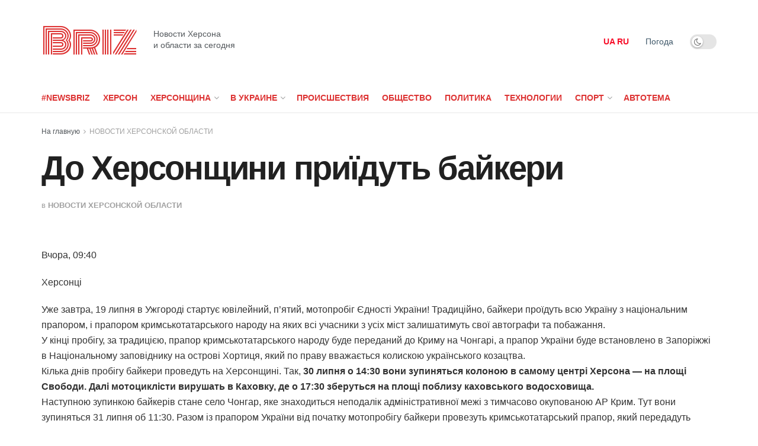

--- FILE ---
content_type: text/html; charset=UTF-8
request_url: https://newsbriz.ks.ua/%D0%B4%D0%BE-%D1%85%D0%B5%D1%80%D1%81%D0%BE%D0%BD%D1%89%D0%B8%D0%BD%D0%B8-%D0%BF%D1%80%D0%B8%D1%97%D0%B4%D1%83%D1%82%D1%8C-%D0%B1%D0%B0%D0%B9%D0%BA%D0%B5%D1%80%D0%B8/
body_size: 20602
content:
<!doctype html>
<!--[if lt IE 7]> <html class="no-js lt-ie9 lt-ie8 lt-ie7" lang="ru-RU"> <![endif]-->
<!--[if IE 7]>    <html class="no-js lt-ie9 lt-ie8" lang="ru-RU"> <![endif]-->
<!--[if IE 8]>    <html class="no-js lt-ie9" lang="ru-RU"> <![endif]-->
<!--[if IE 9]>    <html class="no-js lt-ie10" lang="ru-RU"> <![endif]-->
<!--[if gt IE 8]><!--> <html class="no-js" lang="ru-RU"> <!--<![endif]-->
<head>
    <meta http-equiv="Content-Type" content="text/html; charset=UTF-8" />
    <meta name='viewport' content='width=device-width, initial-scale=1, user-scalable=yes' />
    <link rel="profile" href="http://gmpg.org/xfn/11" />
    <link rel="pingback" href="https://newsbriz.ks.ua/xmlrpc.php" />
	<meta name="google-site-verification" content="rqwzO3h4n-SlqkSRj1sgQ1tvyQYCNnlHbLUJYOEXph4" />
	<meta name="yandex-verification" content="cdd6b7c32f62cc54" />
	<meta name="a845078316760337c9e411ff0ce45dc2" content="">
	<meta name="google-site-verification" content="8EN33oBdAA_QSM2kXjee58FCjO8BCCbYSEpULXUNGH4" />
    <meta name='robots' content='index, follow, max-image-preview:large, max-snippet:-1, max-video-preview:-1' />
<meta property="og:type" content="article">
<meta property="og:title" content="До Херсонщини приїдуть байкери">
<meta property="og:site_name" content="NewsBriz">
<meta property="og:description" content="Вчора, 09:40 Херсонці Уже завтра, 19 липня в Ужгороді стартує ювілейний, п’ятий, мотопробіг Єдності України! Традиційно, байкери проїдуть всю У">
<meta property="og:url" content="https://newsbriz.ks.ua/%d0%b4%d0%be-%d1%85%d0%b5%d1%80%d1%81%d0%be%d0%bd%d1%89%d0%b8%d0%bd%d0%b8-%d0%bf%d1%80%d0%b8%d1%97%d0%b4%d1%83%d1%82%d1%8c-%d0%b1%d0%b0%d0%b9%d0%ba%d0%b5%d1%80%d0%b8/">
<meta property="og:locale" content="ru_RU">
<meta property="article:published_time" content="2021-07-19T09:22:03+00:00">
<meta property="article:modified_time" content="2021-07-19T09:22:03+00:00">
<meta property="article:author" content="https://newsbriz.ks.ua">
<meta property="article:section" content="НОВОСТИ ХЕРСОНСКОЙ ОБЛАСТИ">
<meta name="twitter:card" content="summary_large_image">
<meta name="twitter:title" content="До Херсонщини приїдуть байкери">
<meta name="twitter:description" content="Вчора, 09:40 Херсонці Уже завтра, 19 липня в Ужгороді стартує ювілейний, п’ятий, мотопробіг Єдності України! Традиційно, байкери проїдуть всю Україну">
<meta name="twitter:url" content="https://newsbriz.ks.ua/%d0%b4%d0%be-%d1%85%d0%b5%d1%80%d1%81%d0%be%d0%bd%d1%89%d0%b8%d0%bd%d0%b8-%d0%bf%d1%80%d0%b8%d1%97%d0%b4%d1%83%d1%82%d1%8c-%d0%b1%d0%b0%d0%b9%d0%ba%d0%b5%d1%80%d0%b8/">
<meta name="twitter:site" content="https://newsbriz.ks.ua">
			<script type="text/javascript">
              var jnews_ajax_url = '/?ajax-request=jnews'
			</script>
			<script type="text/javascript">;window.jnews=window.jnews||{},window.jnews.library=window.jnews.library||{},window.jnews.library=function(){"use strict";var t=this;t.win=window,t.doc=document,t.globalBody=t.doc.getElementsByTagName("body")[0],t.globalBody=t.globalBody?t.globalBody:t.doc,t.win.jnewsDataStorage=t.win.jnewsDataStorage||{_storage:new WeakMap,put:function(t,e,n){this._storage.has(t)||this._storage.set(t,new Map),this._storage.get(t).set(e,n)},get:function(t,e){return this._storage.get(t).get(e)},has:function(t,e){return this._storage.has(t)&&this._storage.get(t).has(e)},remove:function(t,e){var n=this._storage.get(t).delete(e);return 0===!this._storage.get(t).size&&this._storage.delete(t),n}},t.windowWidth=function(){return t.win.innerWidth||t.docEl.clientWidth||t.globalBody.clientWidth},t.windowHeight=function(){return t.win.innerHeight||t.docEl.clientHeight||t.globalBody.clientHeight},t.requestAnimationFrame=t.win.requestAnimationFrame||t.win.webkitRequestAnimationFrame||t.win.mozRequestAnimationFrame||t.win.msRequestAnimationFrame||window.oRequestAnimationFrame||function(t){return setTimeout(t,1e3/60)},t.cancelAnimationFrame=t.win.cancelAnimationFrame||t.win.webkitCancelAnimationFrame||t.win.webkitCancelRequestAnimationFrame||t.win.mozCancelAnimationFrame||t.win.msCancelRequestAnimationFrame||t.win.oCancelRequestAnimationFrame||function(t){clearTimeout(t)},t.classListSupport="classList"in document.createElement("_"),t.hasClass=t.classListSupport?function(t,e){return t.classList.contains(e)}:function(t,e){return t.className.indexOf(e)>=0},t.addClass=t.classListSupport?function(e,n){t.hasClass(e,n)||e.classList.add(n)}:function(e,n){t.hasClass(e,n)||(e.className+=" "+n)},t.removeClass=t.classListSupport?function(e,n){t.hasClass(e,n)&&e.classList.remove(n)}:function(e,n){t.hasClass(e,n)&&(e.className=e.className.replace(n,""))},t.objKeys=function(t){var e=[];for(var n in t)Object.prototype.hasOwnProperty.call(t,n)&&e.push(n);return e},t.isObjectSame=function(t,e){var n=!0;return JSON.stringify(t)!==JSON.stringify(e)&&(n=!1),n},t.extend=function(){for(var t,e,n,i=arguments[0]||{},o=1,a=arguments.length;o<a;o++)if(null!==(t=arguments[o]))for(e in t)i!==(n=t[e])&&void 0!==n&&(i[e]=n);return i},t.dataStorage=t.win.jnewsDataStorage,t.isVisible=function(t){return 0!==t.offsetWidth&&0!==t.offsetHeight||t.getBoundingClientRect().length},t.getHeight=function(t){return t.offsetHeight||t.clientHeight||t.getBoundingClientRect().height},t.getWidth=function(t){return t.offsetWidth||t.clientWidth||t.getBoundingClientRect().width},t.supportsPassive=!1;try{var e=Object.defineProperty({},"passive",{get:function(){t.supportsPassive=!0}});"createEvent"in t.doc?t.win.addEventListener("test",null,e):"fireEvent"in t.doc&&t.win.attachEvent("test",null)}catch(t){}t.passiveOption=!!t.supportsPassive&&{passive:!0},t.addEvents=function(e,n,i){for(var o in n){var a=["touchstart","touchmove"].indexOf(o)>=0&&!i&&t.passiveOption;"createEvent"in t.doc?e.addEventListener(o,n[o],a):"fireEvent"in t.doc&&e.attachEvent("on"+o,n[o])}},t.removeEvents=function(e,n){for(var i in n)"createEvent"in t.doc?e.removeEventListener(i,n[i]):"fireEvent"in t.doc&&e.detachEvent("on"+i,n[i])},t.triggerEvents=function(e,n,i){var o;i=i||{detail:null};return"createEvent"in t.doc?(!(o=t.doc.createEvent("CustomEvent")||new CustomEvent(n)).initCustomEvent||o.initCustomEvent(n,!0,!1,i),void e.dispatchEvent(o)):"fireEvent"in t.doc?((o=t.doc.createEventObject()).eventType=n,void e.fireEvent("on"+o.eventType,o)):void 0},t.getParents=function(e,n){void 0===n&&(n=t.doc);for(var i=[],o=e.parentNode,a=!1;!a;)if(o){var s=o;s.querySelectorAll(n).length?a=!0:(i.push(s),o=s.parentNode)}else i=[],a=!0;return i},t.forEach=function(t,e,n){for(var i=0,o=t.length;i<o;i++)e.call(n,t[i],i)},t.getText=function(t){return t.innerText||t.textContent},t.setText=function(t,e){var n="object"==typeof e?e.innerText||e.textContent:e;t.innerText&&(t.innerText=n),t.textContent&&(t.textContent=n)},t.httpBuildQuery=function(e){return t.objKeys(e).reduce(function e(n){var i=arguments.length>1&&void 0!==arguments[1]?arguments[1]:null;return function(o,a){var s=n[a];a=encodeURIComponent(a);var r=i?"".concat(i,"[").concat(a,"]"):a;return null==s||"function"==typeof s?(o.push("".concat(r,"=")),o):["number","boolean","string"].includes(typeof s)?(o.push("".concat(r,"=").concat(encodeURIComponent(s))),o):(o.push(t.objKeys(s).reduce(e(s,r),[]).join("&")),o)}}(e),[]).join("&")},t.scrollTo=function(e,n,i){function o(t,e,n){this.start=this.position(),this.change=t-this.start,this.currentTime=0,this.increment=20,this.duration=void 0===n?500:n,this.callback=e,this.finish=!1,this.animateScroll()}return Math.easeInOutQuad=function(t,e,n,i){return(t/=i/2)<1?n/2*t*t+e:-n/2*(--t*(t-2)-1)+e},o.prototype.stop=function(){this.finish=!0},o.prototype.move=function(e){t.doc.documentElement.scrollTop=e,t.globalBody.parentNode.scrollTop=e,t.globalBody.scrollTop=e},o.prototype.position=function(){return t.doc.documentElement.scrollTop||t.globalBody.parentNode.scrollTop||t.globalBody.scrollTop},o.prototype.animateScroll=function(){this.currentTime+=this.increment;var e=Math.easeInOutQuad(this.currentTime,this.start,this.change,this.duration);this.move(e),this.currentTime<this.duration&&!this.finish?t.requestAnimationFrame.call(t.win,this.animateScroll.bind(this)):this.callback&&"function"==typeof this.callback&&this.callback()},new o(e,n,i)},t.unwrap=function(e){var n,i=e;t.forEach(e,(function(t,e){n?n+=t:n=t})),i.replaceWith(n)},t.performance={start:function(t){performance.mark(t+"Start")},stop:function(t){performance.mark(t+"End"),performance.measure(t,t+"Start",t+"End")}},t.fps=function(){var e=0,n=0,i=0;!function(){var o=e=0,a=0,s=0,r=document.getElementById("fpsTable"),c=function(e){void 0===document.getElementsByTagName("body")[0]?t.requestAnimationFrame.call(t.win,(function(){c(e)})):document.getElementsByTagName("body")[0].appendChild(e)};null===r&&((r=document.createElement("div")).style.position="fixed",r.style.top="120px",r.style.left="10px",r.style.width="100px",r.style.height="20px",r.style.border="1px solid black",r.style.fontSize="11px",r.style.zIndex="100000",r.style.backgroundColor="white",r.id="fpsTable",c(r));var l=function(){i++,n=Date.now(),(a=(i/(s=(n-e)/1e3)).toPrecision(2))!=o&&(o=a,r.innerHTML=o+"fps"),1<s&&(e=n,i=0),t.requestAnimationFrame.call(t.win,l)};l()}()},t.instr=function(t,e){for(var n=0;n<e.length;n++)if(-1!==t.toLowerCase().indexOf(e[n].toLowerCase()))return!0},t.winLoad=function(e,n){function i(i){if("complete"===t.doc.readyState||"interactive"===t.doc.readyState)return!i||n?setTimeout(e,n||1):e(i),1}i()||t.addEvents(t.win,{load:i})},t.docReady=function(e,n){function i(i){if("complete"===t.doc.readyState||"interactive"===t.doc.readyState)return!i||n?setTimeout(e,n||1):e(i),1}i()||t.addEvents(t.doc,{DOMContentLoaded:i})},t.fireOnce=function(){t.docReady((function(){t.assets=t.assets||[],t.assets.length&&(t.boot(),t.load_assets())}),50)},t.boot=function(){t.length&&t.doc.querySelectorAll("style[media]").forEach((function(t){"not all"==t.getAttribute("media")&&t.removeAttribute("media")}))},t.create_js=function(e,n){var i=t.doc.createElement("script");switch(i.setAttribute("src",e),n){case"defer":i.setAttribute("defer",!0);break;case"async":i.setAttribute("async",!0);break;case"deferasync":i.setAttribute("defer",!0),i.setAttribute("async",!0)}t.globalBody.appendChild(i)},t.load_assets=function(){"object"==typeof t.assets&&t.forEach(t.assets.slice(0),(function(e,n){var i="";e.defer&&(i+="defer"),e.async&&(i+="async"),t.create_js(e.url,i);var o=t.assets.indexOf(e);o>-1&&t.assets.splice(o,1)})),t.assets=jnewsoption.au_scripts=window.jnewsads=[]},t.docReady((function(){t.globalBody=t.globalBody==t.doc?t.doc.getElementsByTagName("body")[0]:t.globalBody,t.globalBody=t.globalBody?t.globalBody:t.doc}))},window.jnews.library=new window.jnews.library;</script>
	<!-- This site is optimized with the Yoast SEO plugin v24.6 - https://yoast.com/wordpress/plugins/seo/ -->
	<title>До Херсонщини приїдуть байкери | NewsBriz</title>
	<link rel="canonical" href="https://newsbriz.ks.ua/до-херсонщини-приїдуть-байкери/" />
	<meta property="og:locale" content="ru_RU" />
	<meta property="og:type" content="article" />
	<meta property="og:title" content="До Херсонщини приїдуть байкери | NewsBriz" />
	<meta property="og:description" content="Вчора, 09:40 Херсонці Уже завтра, 19 липня в Ужгороді стартує ювілейний, п’ятий, мотопробіг Єдності України! Традиційно, байкери проїдуть всю Україну з національним прапором, і прапором кримськотатарського народу на яких всі учасники з усіх міст залишатимуть свої автографи та побажання. У кінці пробігу, за традицією, прапор кримськотатарського народу буде переданий до Криму на Чонгарі, а прапор [&hellip;]" />
	<meta property="og:url" content="https://newsbriz.ks.ua/до-херсонщини-приїдуть-байкери/" />
	<meta property="og:site_name" content="NewsBriz" />
	<meta property="article:published_time" content="2021-07-19T09:22:03+00:00" />
	<meta property="og:image" content="https://khersonci.com.ua/images/NEWS/07.2021/da26dfdcd86e56bc3003c6c0bd865f33.jpg" />
	<meta name="author" content="Briz" />
	<meta name="twitter:card" content="summary_large_image" />
	<meta name="twitter:label1" content="Написано автором" />
	<meta name="twitter:data1" content="Briz" />
	<script type="application/ld+json" class="yoast-schema-graph">{"@context":"https://schema.org","@graph":[{"@type":"WebPage","@id":"https://newsbriz.ks.ua/%d0%b4%d0%be-%d1%85%d0%b5%d1%80%d1%81%d0%be%d0%bd%d1%89%d0%b8%d0%bd%d0%b8-%d0%bf%d1%80%d0%b8%d1%97%d0%b4%d1%83%d1%82%d1%8c-%d0%b1%d0%b0%d0%b9%d0%ba%d0%b5%d1%80%d0%b8/","url":"https://newsbriz.ks.ua/%d0%b4%d0%be-%d1%85%d0%b5%d1%80%d1%81%d0%be%d0%bd%d1%89%d0%b8%d0%bd%d0%b8-%d0%bf%d1%80%d0%b8%d1%97%d0%b4%d1%83%d1%82%d1%8c-%d0%b1%d0%b0%d0%b9%d0%ba%d0%b5%d1%80%d0%b8/","name":"До Херсонщини приїдуть байкери | NewsBriz","isPartOf":{"@id":"https://newsbriz.ks.ua/#website"},"primaryImageOfPage":{"@id":"https://newsbriz.ks.ua/%d0%b4%d0%be-%d1%85%d0%b5%d1%80%d1%81%d0%be%d0%bd%d1%89%d0%b8%d0%bd%d0%b8-%d0%bf%d1%80%d0%b8%d1%97%d0%b4%d1%83%d1%82%d1%8c-%d0%b1%d0%b0%d0%b9%d0%ba%d0%b5%d1%80%d0%b8/#primaryimage"},"image":{"@id":"https://newsbriz.ks.ua/%d0%b4%d0%be-%d1%85%d0%b5%d1%80%d1%81%d0%be%d0%bd%d1%89%d0%b8%d0%bd%d0%b8-%d0%bf%d1%80%d0%b8%d1%97%d0%b4%d1%83%d1%82%d1%8c-%d0%b1%d0%b0%d0%b9%d0%ba%d0%b5%d1%80%d0%b8/#primaryimage"},"thumbnailUrl":"https://khersonci.com.ua/images/NEWS/07.2021/da26dfdcd86e56bc3003c6c0bd865f33.jpg","datePublished":"2021-07-19T09:22:03+00:00","author":{"@id":"https://newsbriz.ks.ua/#/schema/person/099f248c4aba0fe2630000d48291102e"},"breadcrumb":{"@id":"https://newsbriz.ks.ua/%d0%b4%d0%be-%d1%85%d0%b5%d1%80%d1%81%d0%be%d0%bd%d1%89%d0%b8%d0%bd%d0%b8-%d0%bf%d1%80%d0%b8%d1%97%d0%b4%d1%83%d1%82%d1%8c-%d0%b1%d0%b0%d0%b9%d0%ba%d0%b5%d1%80%d0%b8/#breadcrumb"},"inLanguage":"ru-RU","potentialAction":[{"@type":"ReadAction","target":["https://newsbriz.ks.ua/%d0%b4%d0%be-%d1%85%d0%b5%d1%80%d1%81%d0%be%d0%bd%d1%89%d0%b8%d0%bd%d0%b8-%d0%bf%d1%80%d0%b8%d1%97%d0%b4%d1%83%d1%82%d1%8c-%d0%b1%d0%b0%d0%b9%d0%ba%d0%b5%d1%80%d0%b8/"]}]},{"@type":"ImageObject","inLanguage":"ru-RU","@id":"https://newsbriz.ks.ua/%d0%b4%d0%be-%d1%85%d0%b5%d1%80%d1%81%d0%be%d0%bd%d1%89%d0%b8%d0%bd%d0%b8-%d0%bf%d1%80%d0%b8%d1%97%d0%b4%d1%83%d1%82%d1%8c-%d0%b1%d0%b0%d0%b9%d0%ba%d0%b5%d1%80%d0%b8/#primaryimage","url":"https://khersonci.com.ua/images/NEWS/07.2021/da26dfdcd86e56bc3003c6c0bd865f33.jpg","contentUrl":"https://khersonci.com.ua/images/NEWS/07.2021/da26dfdcd86e56bc3003c6c0bd865f33.jpg"},{"@type":"BreadcrumbList","@id":"https://newsbriz.ks.ua/%d0%b4%d0%be-%d1%85%d0%b5%d1%80%d1%81%d0%be%d0%bd%d1%89%d0%b8%d0%bd%d0%b8-%d0%bf%d1%80%d0%b8%d1%97%d0%b4%d1%83%d1%82%d1%8c-%d0%b1%d0%b0%d0%b9%d0%ba%d0%b5%d1%80%d0%b8/#breadcrumb","itemListElement":[{"@type":"ListItem","position":1,"name":"Новости Херсона","item":"https://newsbriz.ks.ua/"},{"@type":"ListItem","position":2,"name":"До Херсонщини приїдуть байкери"}]},{"@type":"WebSite","@id":"https://newsbriz.ks.ua/#website","url":"https://newsbriz.ks.ua/","name":"NewsBriz - Новости Украины за сегодня","description":"ПОСЛЕДНИЕ НОВОСТИ ХЕРСОНЩИНЫ ЗА СЕГОДНЯ","potentialAction":[{"@type":"SearchAction","target":{"@type":"EntryPoint","urlTemplate":"https://newsbriz.ks.ua/?s={search_term_string}"},"query-input":{"@type":"PropertyValueSpecification","valueRequired":true,"valueName":"search_term_string"}}],"inLanguage":"ru-RU"},{"@type":"Person","@id":"https://newsbriz.ks.ua/#/schema/person/099f248c4aba0fe2630000d48291102e","name":"Briz","image":{"@type":"ImageObject","inLanguage":"ru-RU","@id":"https://newsbriz.ks.ua/#/schema/person/image/","url":"https://secure.gravatar.com/avatar/f582e470e894263301cd1478fbe9229234d028724a50ad06191057de4213d794?s=96&d=wavatar&r=g","contentUrl":"https://secure.gravatar.com/avatar/f582e470e894263301cd1478fbe9229234d028724a50ad06191057de4213d794?s=96&d=wavatar&r=g","caption":"Briz"},"sameAs":["https://newsbriz.ks.ua"],"url":"https://newsbriz.ks.ua/author/briz/"}]}</script>
	<!-- / Yoast SEO plugin. -->


<link rel='dns-prefetch' href='//www.instagram.com' />
<link rel='dns-prefetch' href='//fonts.googleapis.com' />
<link rel='preconnect' href='https://fonts.gstatic.com' />
<link rel="alternate" type="application/rss+xml" title="NewsBriz &raquo; Лента" href="https://newsbriz.ks.ua/feed/" />
<link rel="alternate" title="oEmbed (JSON)" type="application/json+oembed" href="https://newsbriz.ks.ua/wp-json/oembed/1.0/embed?url=https%3A%2F%2Fnewsbriz.ks.ua%2F%25d0%25b4%25d0%25be-%25d1%2585%25d0%25b5%25d1%2580%25d1%2581%25d0%25be%25d0%25bd%25d1%2589%25d0%25b8%25d0%25bd%25d0%25b8-%25d0%25bf%25d1%2580%25d0%25b8%25d1%2597%25d0%25b4%25d1%2583%25d1%2582%25d1%258c-%25d0%25b1%25d0%25b0%25d0%25b9%25d0%25ba%25d0%25b5%25d1%2580%25d0%25b8%2F" />
<link rel="alternate" title="oEmbed (XML)" type="text/xml+oembed" href="https://newsbriz.ks.ua/wp-json/oembed/1.0/embed?url=https%3A%2F%2Fnewsbriz.ks.ua%2F%25d0%25b4%25d0%25be-%25d1%2585%25d0%25b5%25d1%2580%25d1%2581%25d0%25be%25d0%25bd%25d1%2589%25d0%25b8%25d0%25bd%25d0%25b8-%25d0%25bf%25d1%2580%25d0%25b8%25d1%2597%25d0%25b4%25d1%2583%25d1%2582%25d1%258c-%25d0%25b1%25d0%25b0%25d0%25b9%25d0%25ba%25d0%25b5%25d1%2580%25d0%25b8%2F&#038;format=xml" />
<style id='wp-img-auto-sizes-contain-inline-css' type='text/css'>
img:is([sizes=auto i],[sizes^="auto," i]){contain-intrinsic-size:3000px 1500px}
/*# sourceURL=wp-img-auto-sizes-contain-inline-css */
</style>
<style id='wp-emoji-styles-inline-css' type='text/css'>

	img.wp-smiley, img.emoji {
		display: inline !important;
		border: none !important;
		box-shadow: none !important;
		height: 1em !important;
		width: 1em !important;
		margin: 0 0.07em !important;
		vertical-align: -0.1em !important;
		background: none !important;
		padding: 0 !important;
	}
/*# sourceURL=wp-emoji-styles-inline-css */
</style>
<link rel='stylesheet' id='wp-block-library-css' href='https://newsbriz.ks.ua/wp-includes/css/dist/block-library/style.min.css?ver=6.9' type='text/css' media='all' />
<style id='global-styles-inline-css' type='text/css'>
:root{--wp--preset--aspect-ratio--square: 1;--wp--preset--aspect-ratio--4-3: 4/3;--wp--preset--aspect-ratio--3-4: 3/4;--wp--preset--aspect-ratio--3-2: 3/2;--wp--preset--aspect-ratio--2-3: 2/3;--wp--preset--aspect-ratio--16-9: 16/9;--wp--preset--aspect-ratio--9-16: 9/16;--wp--preset--color--black: #000000;--wp--preset--color--cyan-bluish-gray: #abb8c3;--wp--preset--color--white: #ffffff;--wp--preset--color--pale-pink: #f78da7;--wp--preset--color--vivid-red: #cf2e2e;--wp--preset--color--luminous-vivid-orange: #ff6900;--wp--preset--color--luminous-vivid-amber: #fcb900;--wp--preset--color--light-green-cyan: #7bdcb5;--wp--preset--color--vivid-green-cyan: #00d084;--wp--preset--color--pale-cyan-blue: #8ed1fc;--wp--preset--color--vivid-cyan-blue: #0693e3;--wp--preset--color--vivid-purple: #9b51e0;--wp--preset--gradient--vivid-cyan-blue-to-vivid-purple: linear-gradient(135deg,rgb(6,147,227) 0%,rgb(155,81,224) 100%);--wp--preset--gradient--light-green-cyan-to-vivid-green-cyan: linear-gradient(135deg,rgb(122,220,180) 0%,rgb(0,208,130) 100%);--wp--preset--gradient--luminous-vivid-amber-to-luminous-vivid-orange: linear-gradient(135deg,rgb(252,185,0) 0%,rgb(255,105,0) 100%);--wp--preset--gradient--luminous-vivid-orange-to-vivid-red: linear-gradient(135deg,rgb(255,105,0) 0%,rgb(207,46,46) 100%);--wp--preset--gradient--very-light-gray-to-cyan-bluish-gray: linear-gradient(135deg,rgb(238,238,238) 0%,rgb(169,184,195) 100%);--wp--preset--gradient--cool-to-warm-spectrum: linear-gradient(135deg,rgb(74,234,220) 0%,rgb(151,120,209) 20%,rgb(207,42,186) 40%,rgb(238,44,130) 60%,rgb(251,105,98) 80%,rgb(254,248,76) 100%);--wp--preset--gradient--blush-light-purple: linear-gradient(135deg,rgb(255,206,236) 0%,rgb(152,150,240) 100%);--wp--preset--gradient--blush-bordeaux: linear-gradient(135deg,rgb(254,205,165) 0%,rgb(254,45,45) 50%,rgb(107,0,62) 100%);--wp--preset--gradient--luminous-dusk: linear-gradient(135deg,rgb(255,203,112) 0%,rgb(199,81,192) 50%,rgb(65,88,208) 100%);--wp--preset--gradient--pale-ocean: linear-gradient(135deg,rgb(255,245,203) 0%,rgb(182,227,212) 50%,rgb(51,167,181) 100%);--wp--preset--gradient--electric-grass: linear-gradient(135deg,rgb(202,248,128) 0%,rgb(113,206,126) 100%);--wp--preset--gradient--midnight: linear-gradient(135deg,rgb(2,3,129) 0%,rgb(40,116,252) 100%);--wp--preset--font-size--small: 13px;--wp--preset--font-size--medium: 20px;--wp--preset--font-size--large: 36px;--wp--preset--font-size--x-large: 42px;--wp--preset--spacing--20: 0.44rem;--wp--preset--spacing--30: 0.67rem;--wp--preset--spacing--40: 1rem;--wp--preset--spacing--50: 1.5rem;--wp--preset--spacing--60: 2.25rem;--wp--preset--spacing--70: 3.38rem;--wp--preset--spacing--80: 5.06rem;--wp--preset--shadow--natural: 6px 6px 9px rgba(0, 0, 0, 0.2);--wp--preset--shadow--deep: 12px 12px 50px rgba(0, 0, 0, 0.4);--wp--preset--shadow--sharp: 6px 6px 0px rgba(0, 0, 0, 0.2);--wp--preset--shadow--outlined: 6px 6px 0px -3px rgb(255, 255, 255), 6px 6px rgb(0, 0, 0);--wp--preset--shadow--crisp: 6px 6px 0px rgb(0, 0, 0);}:where(.is-layout-flex){gap: 0.5em;}:where(.is-layout-grid){gap: 0.5em;}body .is-layout-flex{display: flex;}.is-layout-flex{flex-wrap: wrap;align-items: center;}.is-layout-flex > :is(*, div){margin: 0;}body .is-layout-grid{display: grid;}.is-layout-grid > :is(*, div){margin: 0;}:where(.wp-block-columns.is-layout-flex){gap: 2em;}:where(.wp-block-columns.is-layout-grid){gap: 2em;}:where(.wp-block-post-template.is-layout-flex){gap: 1.25em;}:where(.wp-block-post-template.is-layout-grid){gap: 1.25em;}.has-black-color{color: var(--wp--preset--color--black) !important;}.has-cyan-bluish-gray-color{color: var(--wp--preset--color--cyan-bluish-gray) !important;}.has-white-color{color: var(--wp--preset--color--white) !important;}.has-pale-pink-color{color: var(--wp--preset--color--pale-pink) !important;}.has-vivid-red-color{color: var(--wp--preset--color--vivid-red) !important;}.has-luminous-vivid-orange-color{color: var(--wp--preset--color--luminous-vivid-orange) !important;}.has-luminous-vivid-amber-color{color: var(--wp--preset--color--luminous-vivid-amber) !important;}.has-light-green-cyan-color{color: var(--wp--preset--color--light-green-cyan) !important;}.has-vivid-green-cyan-color{color: var(--wp--preset--color--vivid-green-cyan) !important;}.has-pale-cyan-blue-color{color: var(--wp--preset--color--pale-cyan-blue) !important;}.has-vivid-cyan-blue-color{color: var(--wp--preset--color--vivid-cyan-blue) !important;}.has-vivid-purple-color{color: var(--wp--preset--color--vivid-purple) !important;}.has-black-background-color{background-color: var(--wp--preset--color--black) !important;}.has-cyan-bluish-gray-background-color{background-color: var(--wp--preset--color--cyan-bluish-gray) !important;}.has-white-background-color{background-color: var(--wp--preset--color--white) !important;}.has-pale-pink-background-color{background-color: var(--wp--preset--color--pale-pink) !important;}.has-vivid-red-background-color{background-color: var(--wp--preset--color--vivid-red) !important;}.has-luminous-vivid-orange-background-color{background-color: var(--wp--preset--color--luminous-vivid-orange) !important;}.has-luminous-vivid-amber-background-color{background-color: var(--wp--preset--color--luminous-vivid-amber) !important;}.has-light-green-cyan-background-color{background-color: var(--wp--preset--color--light-green-cyan) !important;}.has-vivid-green-cyan-background-color{background-color: var(--wp--preset--color--vivid-green-cyan) !important;}.has-pale-cyan-blue-background-color{background-color: var(--wp--preset--color--pale-cyan-blue) !important;}.has-vivid-cyan-blue-background-color{background-color: var(--wp--preset--color--vivid-cyan-blue) !important;}.has-vivid-purple-background-color{background-color: var(--wp--preset--color--vivid-purple) !important;}.has-black-border-color{border-color: var(--wp--preset--color--black) !important;}.has-cyan-bluish-gray-border-color{border-color: var(--wp--preset--color--cyan-bluish-gray) !important;}.has-white-border-color{border-color: var(--wp--preset--color--white) !important;}.has-pale-pink-border-color{border-color: var(--wp--preset--color--pale-pink) !important;}.has-vivid-red-border-color{border-color: var(--wp--preset--color--vivid-red) !important;}.has-luminous-vivid-orange-border-color{border-color: var(--wp--preset--color--luminous-vivid-orange) !important;}.has-luminous-vivid-amber-border-color{border-color: var(--wp--preset--color--luminous-vivid-amber) !important;}.has-light-green-cyan-border-color{border-color: var(--wp--preset--color--light-green-cyan) !important;}.has-vivid-green-cyan-border-color{border-color: var(--wp--preset--color--vivid-green-cyan) !important;}.has-pale-cyan-blue-border-color{border-color: var(--wp--preset--color--pale-cyan-blue) !important;}.has-vivid-cyan-blue-border-color{border-color: var(--wp--preset--color--vivid-cyan-blue) !important;}.has-vivid-purple-border-color{border-color: var(--wp--preset--color--vivid-purple) !important;}.has-vivid-cyan-blue-to-vivid-purple-gradient-background{background: var(--wp--preset--gradient--vivid-cyan-blue-to-vivid-purple) !important;}.has-light-green-cyan-to-vivid-green-cyan-gradient-background{background: var(--wp--preset--gradient--light-green-cyan-to-vivid-green-cyan) !important;}.has-luminous-vivid-amber-to-luminous-vivid-orange-gradient-background{background: var(--wp--preset--gradient--luminous-vivid-amber-to-luminous-vivid-orange) !important;}.has-luminous-vivid-orange-to-vivid-red-gradient-background{background: var(--wp--preset--gradient--luminous-vivid-orange-to-vivid-red) !important;}.has-very-light-gray-to-cyan-bluish-gray-gradient-background{background: var(--wp--preset--gradient--very-light-gray-to-cyan-bluish-gray) !important;}.has-cool-to-warm-spectrum-gradient-background{background: var(--wp--preset--gradient--cool-to-warm-spectrum) !important;}.has-blush-light-purple-gradient-background{background: var(--wp--preset--gradient--blush-light-purple) !important;}.has-blush-bordeaux-gradient-background{background: var(--wp--preset--gradient--blush-bordeaux) !important;}.has-luminous-dusk-gradient-background{background: var(--wp--preset--gradient--luminous-dusk) !important;}.has-pale-ocean-gradient-background{background: var(--wp--preset--gradient--pale-ocean) !important;}.has-electric-grass-gradient-background{background: var(--wp--preset--gradient--electric-grass) !important;}.has-midnight-gradient-background{background: var(--wp--preset--gradient--midnight) !important;}.has-small-font-size{font-size: var(--wp--preset--font-size--small) !important;}.has-medium-font-size{font-size: var(--wp--preset--font-size--medium) !important;}.has-large-font-size{font-size: var(--wp--preset--font-size--large) !important;}.has-x-large-font-size{font-size: var(--wp--preset--font-size--x-large) !important;}
/*# sourceURL=global-styles-inline-css */
</style>

<style id='classic-theme-styles-inline-css' type='text/css'>
/*! This file is auto-generated */
.wp-block-button__link{color:#fff;background-color:#32373c;border-radius:9999px;box-shadow:none;text-decoration:none;padding:calc(.667em + 2px) calc(1.333em + 2px);font-size:1.125em}.wp-block-file__button{background:#32373c;color:#fff;text-decoration:none}
/*# sourceURL=/wp-includes/css/classic-themes.min.css */
</style>
<link rel='stylesheet' id='jeg_customizer_font-css' href='//fonts.googleapis.com/css?family=Monoton%3Areguler&#038;display=swap&#038;ver=1.2.6' type='text/css' media='all' />
<link rel='preload' as='font' type='font/woff2' crossorigin id='font-awesome-webfont-css' href='https://newsbriz.ks.ua/wp-content/themes/jnews/assets/fonts/font-awesome/fonts/fontawesome-webfont.woff2?v=4.7.0' type='text/css' media='all' />
<link rel='preload' as='font' type='font/woff' crossorigin id='jnews-icon-webfont-css' href='https://newsbriz.ks.ua/wp-content/themes/jnews/assets/fonts/jegicon/fonts/jegicon.woff' type='text/css' media='all' />
<link rel='preload' as='font' type='font/woff2' crossorigin id='elementor-font-awesome-webfont-css' href='https://newsbriz.ks.ua/wp-content/plugins/elementor/assets/lib/font-awesome/fonts/fontawesome-webfont.woff2?v=4.7.0' type='text/css' media='all' />
<link rel='stylesheet' id='font-awesome-css' href='https://newsbriz.ks.ua/wp-content/plugins/elementor/assets/lib/font-awesome/css/font-awesome.min.css?ver=4.7.0' type='text/css' media='all' />
<link rel='stylesheet' id='jnews-icon-css' href='https://newsbriz.ks.ua/wp-content/themes/jnews/assets/fonts/jegicon/jegicon.css?ver=6.9' type='text/css' media='all' />
<link rel='stylesheet' id='jscrollpane-css' href='https://newsbriz.ks.ua/wp-content/themes/jnews/assets/css/jquery.jscrollpane.css?ver=6.9' type='text/css' media='all' />
<link rel='stylesheet' id='oknav-css' href='https://newsbriz.ks.ua/wp-content/themes/jnews/assets/css/okayNav.css?ver=6.9' type='text/css' media='all' />
<link rel='stylesheet' id='magnific-popup-css' href='https://newsbriz.ks.ua/wp-content/themes/jnews/assets/css/magnific-popup.css?ver=6.9' type='text/css' media='all' />
<link rel='stylesheet' id='chosen-css' href='https://newsbriz.ks.ua/wp-content/themes/jnews/assets/css/chosen/chosen.css?ver=6.9' type='text/css' media='all' />
<link rel='stylesheet' id='jnews-main-css' href='https://newsbriz.ks.ua/wp-content/themes/jnews/assets/css/main.css?ver=6.9' type='text/css' media='all' />
<link rel='stylesheet' id='jnews-pages-css' href='https://newsbriz.ks.ua/wp-content/themes/jnews/assets/css/pages.css?ver=6.9' type='text/css' media='all' />
<link rel='stylesheet' id='jnews-single-css' href='https://newsbriz.ks.ua/wp-content/themes/jnews/assets/css/single.css?ver=6.9' type='text/css' media='all' />
<link rel='stylesheet' id='jnews-responsive-css' href='https://newsbriz.ks.ua/wp-content/themes/jnews/assets/css/responsive.css?ver=6.9' type='text/css' media='all' />
<link rel='stylesheet' id='jnews-pb-temp-css' href='https://newsbriz.ks.ua/wp-content/themes/jnews/assets/css/pb-temp.css?ver=6.9' type='text/css' media='all' />
<link rel='stylesheet' id='jnews-elementor-css' href='https://newsbriz.ks.ua/wp-content/themes/jnews/assets/css/elementor-frontend.css?ver=6.9' type='text/css' media='all' />
<link rel='stylesheet' id='jnews-style-css' href='https://newsbriz.ks.ua/wp-content/themes/jnews/style.css?ver=6.9' type='text/css' media='all' />
<link rel='stylesheet' id='jnews-darkmode-css' href='https://newsbriz.ks.ua/wp-content/themes/jnews/assets/css/darkmode.css?ver=6.9' type='text/css' media='all' />
<link rel='stylesheet' id='jnews-review-css' href='https://newsbriz.ks.ua/wp-content/plugins/jnews-review/assets/css/plugin.css?ver=9.0.2' type='text/css' media='all' />
<script type="text/javascript" src="https://www.instagram.com/embed.js?ver=6.9" id="instagram_embed-js"></script>
<script type="text/javascript" src="https://newsbriz.ks.ua/wp-includes/js/jquery/jquery.min.js?ver=3.7.1" id="jquery-core-js"></script>
<script type="text/javascript" src="https://newsbriz.ks.ua/wp-includes/js/jquery/jquery-migrate.min.js?ver=3.4.1" id="jquery-migrate-js"></script>
<link rel="https://api.w.org/" href="https://newsbriz.ks.ua/wp-json/" /><link rel="alternate" title="JSON" type="application/json" href="https://newsbriz.ks.ua/wp-json/wp/v2/posts/217" /><link rel="EditURI" type="application/rsd+xml" title="RSD" href="https://newsbriz.ks.ua/xmlrpc.php?rsd" />
<meta name="generator" content="WordPress 6.9" />
<link rel='shortlink' href='https://newsbriz.ks.ua/?p=217' />
<meta name="generator" content="Elementor 3.25.7; features: additional_custom_breakpoints, e_optimized_control_loading; settings: css_print_method-external, google_font-enabled, font_display-auto">
			<style>
				.e-con.e-parent:nth-of-type(n+4):not(.e-lazyloaded):not(.e-no-lazyload),
				.e-con.e-parent:nth-of-type(n+4):not(.e-lazyloaded):not(.e-no-lazyload) * {
					background-image: none !important;
				}
				@media screen and (max-height: 1024px) {
					.e-con.e-parent:nth-of-type(n+3):not(.e-lazyloaded):not(.e-no-lazyload),
					.e-con.e-parent:nth-of-type(n+3):not(.e-lazyloaded):not(.e-no-lazyload) * {
						background-image: none !important;
					}
				}
				@media screen and (max-height: 640px) {
					.e-con.e-parent:nth-of-type(n+2):not(.e-lazyloaded):not(.e-no-lazyload),
					.e-con.e-parent:nth-of-type(n+2):not(.e-lazyloaded):not(.e-no-lazyload) * {
						background-image: none !important;
					}
				}
			</style>
			<script type='application/ld+json'>{"@context":"http:\/\/schema.org","@type":"Organization","@id":"https:\/\/newsbriz.ks.ua\/#organization","url":"https:\/\/newsbriz.ks.ua\/","name":"","logo":{"@type":"ImageObject","url":""},"sameAs":["http:\/\/facebook.com","http:\/\/twitter.com"]}</script>
<script type='application/ld+json'>{"@context":"http:\/\/schema.org","@type":"WebSite","@id":"https:\/\/newsbriz.ks.ua\/#website","url":"https:\/\/newsbriz.ks.ua\/","name":"","potentialAction":{"@type":"SearchAction","target":"https:\/\/newsbriz.ks.ua\/?s={search_term_string}","query-input":"required name=search_term_string"}}</script>
<link rel="icon" href="https://newsbriz.ks.ua/wp-content/uploads/2022/07/cropped-v-32x32.jpg" sizes="32x32" />
<link rel="icon" href="https://newsbriz.ks.ua/wp-content/uploads/2022/07/cropped-v-192x192.jpg" sizes="192x192" />
<link rel="apple-touch-icon" href="https://newsbriz.ks.ua/wp-content/uploads/2022/07/cropped-v-180x180.jpg" />
<meta name="msapplication-TileImage" content="https://newsbriz.ks.ua/wp-content/uploads/2022/07/cropped-v-270x270.jpg" />
	<script async src="https://pagead2.googlesyndication.com/pagead/js/adsbygoogle.js?client=ca-pub-6457103944326246"
     crossorigin="anonymous"></script>
</head>
<body class="wp-singular post-template-default single single-post postid-217 single-format-standard wp-embed-responsive wp-theme-jnews jeg_toggle_dark jeg_single_tpl_2 jeg_single_fullwidth jnews jsc_normal elementor-default elementor-kit-38981">

    
    
    <div class="jeg_ad jeg_ad_top jnews_header_top_ads">
        <div class='ads-wrapper  '></div>    </div>

    <!-- The Main Wrapper
    ============================================= -->
    <div class="jeg_viewport">

        
        <div class="jeg_header_wrapper">
            <div class="jeg_header_instagram_wrapper">
    </div>

<!-- HEADER -->
<div class="jeg_header normal">
    <div class="jeg_midbar jeg_container normal">
    <div class="container">
        <div class="jeg_nav_row">
            
                <div class="jeg_nav_col jeg_nav_left jeg_nav_normal">
                    <div class="item_wrap jeg_nav_alignleft">
                        <div class="jeg_nav_item jeg_logo jeg_desktop_logo">
			<div class="site-title">
	    	<a href="https://newsbriz.ks.ua/" style="padding: 0 0 0 0;">
	    	    Briz	    	</a>
	    </div>
	</div>                    </div>
                </div>

                
                <div class="jeg_nav_col jeg_nav_center jeg_nav_normal">
                    <div class="item_wrap jeg_nav_aligncenter">
                        <div class="jeg_nav_item jeg_nav_html">
    <br><p>Новости Херсона<br>
 и области за сегодня</p></div>                    </div>
                </div>

                
                <div class="jeg_nav_col jeg_nav_right jeg_nav_grow">
                    <div class="item_wrap jeg_nav_alignright">
                        <div class="jeg_nav_item jeg_nav_html">
    
<!-- GTranslate: https://gtranslate.io/ -->
<strong> <a href="#" onclick="doGTranslate('ru|uk');return false;" title="Українська" class="glink nturl notranslate">UA</a> 
<a href="#" onclick="doGTranslate('ru|ru');return false;" title="Російська" class="glink nturl notranslate">RU</a></strong>



<style>#goog-gt-tt{display:none!important;}.goog-te-banner-frame{display:none!important;}.goog-te-menu-value:hover{text-decoration:none!important;}.goog-text-highlight{background-color:transparent!important;box-shadow:none!important;}body{top:0!important;}#google_translate_element2{display:none!important;}</style>
<div id="google_translate_element2"></div>
<script>function googleTranslateElementInit2() {new google.translate.TranslateElement({pageLanguage: 'ru',autoDisplay: true}, 'google_translate_element2');}if(!window.gt_translate_script){window.gt_translate_script=document.createElement('script');gt_translate_script.src='https://translate.google.com/translate_a/element.js?cb=googleTranslateElementInit2';document.body.appendChild(gt_translate_script);}</script>

<script>
function GTranslateGetCurrentLang() {var keyValue = document['cookie'].match('(^|;) ?googtrans=([^;]*)(;|$)');return keyValue ? keyValue[2].split('/')[2] : null;}
function GTranslateFireEvent(element,event){try{if(document.createEventObject){var evt=document.createEventObject();element.fireEvent('on'+event,evt)}else{var evt=document.createEvent('HTMLEvents');evt.initEvent(event,true,true);element.dispatchEvent(evt)}}catch(e){}}
function doGTranslate(lang_pair){if(lang_pair.value)lang_pair=lang_pair.value;if(lang_pair=='')return;var lang=lang_pair.split('|')[1];if(GTranslateGetCurrentLang() == null && lang == lang_pair.split('|')[0])return;if(typeof ga=='function'){ga('send', 'event', 'GTranslate', lang, location.hostname+location.pathname+location.search);}var teCombo;var sel=document.getElementsByTagName('select');for(var i=0;i<sel.length;i++)if(sel[i].className.indexOf('goog-te-combo')!=-1){teCombo=sel[i];break;}if(document.getElementById('google_translate_element2')==null||document.getElementById('google_translate_element2').innerHTML.length==0||teCombo.length==0||teCombo.innerHTML.length==0){setTimeout(function(){doGTranslate(lang_pair)},500)}else{teCombo.value=lang;GTranslateFireEvent(teCombo,'change');GTranslateFireEvent(teCombo,'change')}}
</script></div><div class="jeg_nav_item jeg_nav_html">
    <!-- Code Weather Forecast rusmeteo.net  -->
<link href="https://api.rusmeteo.net/service/informers/css/widget-line.min.css" rel="stylesheet" type="text/css">
<a href="https://rusmeteo.net/weather/kiev/" class="rus-widget-line" id="5ffca0d1f2df07f3b21ba3203397eafa" style="color:rgb(63, 88, 105)">Погода</a>
<script async src="https://rusmeteo.net/api/informerV2/5ffca0d1f2df07f3b21ba3203397eafa/" type="text/javascript"></script>
<!-- End Code Weather Forecast rusmeteo.net --></div><div class="jeg_nav_item jeg_dark_mode">
                    <label class="dark_mode_switch">
                        <input type="checkbox" class="jeg_dark_mode_toggle" >
                        <span class="slider round"></span>
                    </label>
                 </div>                    </div>
                </div>

                        </div>
    </div>
</div><div class="jeg_bottombar jeg_navbar jeg_container jeg_navbar_wrapper jeg_navbar_normal jeg_navbar_normal">
    <div class="container">
        <div class="jeg_nav_row">
            
                <div class="jeg_nav_col jeg_nav_left jeg_nav_grow">
                    <div class="item_wrap jeg_nav_alignleft">
                        <div class="jeg_nav_item jeg_main_menu_wrapper">
<div class="jeg_mainmenu_wrap"><ul class="jeg_menu jeg_main_menu jeg_menu_style_5" data-animation="animateTransform"><li id="menu-item-39145" class="menu-item menu-item-type-post_type menu-item-object-page menu-item-home menu-item-39145 bgnav" data-item-row="default" ><a href="https://newsbriz.ks.ua/">#NewsBriz</a></li>
<li id="menu-item-39199" class="menu-item menu-item-type-taxonomy menu-item-object-category menu-item-39199 bgnav" data-item-row="default" ><a href="https://newsbriz.ks.ua/category/kherson-news/">ХЕРСОН</a></li>
<li id="menu-item-39198" class="menu-item menu-item-type-taxonomy menu-item-object-category current-post-ancestor current-menu-parent current-post-parent menu-item-has-children menu-item-39198 bgnav" data-item-row="default" ><a href="https://newsbriz.ks.ua/category/kherson-oblasn-news/">ХЕРСОНЩИНА</a>
<ul class="sub-menu">
	<li id="menu-item-39268" class="menu-item menu-item-type-taxonomy menu-item-object-category menu-item-39268 bgnav" data-item-row="default" ><a href="https://newsbriz.ks.ua/category/genichesk-news/">Геническ</a></li>
	<li id="menu-item-39271" class="menu-item menu-item-type-taxonomy menu-item-object-category menu-item-39271 bgnav" data-item-row="default" ><a href="https://newsbriz.ks.ua/category/novosti-kaxovki/">Каховка</a></li>
	<li id="menu-item-39272" class="menu-item menu-item-type-taxonomy menu-item-object-category menu-item-39272 bgnav" data-item-row="default" ><a href="https://newsbriz.ks.ua/category/skadovsk-news/">Скадовск</a></li>
</ul>
</li>
<li id="menu-item-39197" class="menu-item menu-item-type-taxonomy menu-item-object-category menu-item-has-children menu-item-39197 bgnav" data-item-row="default" ><a href="https://newsbriz.ks.ua/category/ukraine-news/">В УКРАИНЕ</a>
<ul class="sub-menu">
	<li id="menu-item-39274" class="menu-item menu-item-type-taxonomy menu-item-object-category menu-item-39274 bgnav" data-item-row="default" ><a href="https://newsbriz.ks.ua/category/novosti-zaporogya/">НОВОСТИ ЗАПОРОЖЬЯ</a></li>
	<li id="menu-item-39270" class="menu-item menu-item-type-taxonomy menu-item-object-category menu-item-39270 bgnav" data-item-row="default" ><a href="https://newsbriz.ks.ua/category/novosti-kamenskoe/">НОВОСТИ КАМЕНСКОГО</a></li>
	<li id="menu-item-39263" class="menu-item menu-item-type-taxonomy menu-item-object-category menu-item-39263 bgnav" data-item-row="default" ><a href="https://newsbriz.ks.ua/category/konstantinovka-news/">НОВОСТИ КОНСТАНТИНОВКИ</a></li>
	<li id="menu-item-39266" class="menu-item menu-item-type-taxonomy menu-item-object-category menu-item-39266 bgnav" data-item-row="default" ><a href="https://newsbriz.ks.ua/category/kramatorsk-news/">НОВОСТИ КРАМАТОРСКА</a></li>
	<li id="menu-item-39264" class="menu-item menu-item-type-taxonomy menu-item-object-category menu-item-39264 bgnav" data-item-row="default" ><a href="https://newsbriz.ks.ua/category/lutck-news/">НОВОСТИ ЛУЦКА</a></li>
	<li id="menu-item-39275" class="menu-item menu-item-type-taxonomy menu-item-object-category menu-item-39275 bgnav" data-item-row="default" ><a href="https://newsbriz.ks.ua/category/melitopol-news/">НОВОСТИ МЕЛИТОПОЛЯ</a></li>
	<li id="menu-item-39269" class="menu-item menu-item-type-taxonomy menu-item-object-category menu-item-39269 bgnav" data-item-row="default" ><a href="https://newsbriz.ks.ua/category/nikolaev-news/">НОВОСТИ НИКОЛАЕВА</a></li>
	<li id="menu-item-39265" class="menu-item menu-item-type-taxonomy menu-item-object-category menu-item-39265 bgnav" data-item-row="default" ><a href="https://newsbriz.ks.ua/category/odessa-news/">НОВОСТИ ОДЕССЫ</a></li>
	<li id="menu-item-39267" class="menu-item menu-item-type-taxonomy menu-item-object-category menu-item-39267 bgnav" data-item-row="default" ><a href="https://newsbriz.ks.ua/category/rovno-news/">НОВОСТИ РОВНО</a></li>
</ul>
</li>
<li id="menu-item-39191" class="menu-item menu-item-type-taxonomy menu-item-object-category menu-item-39191 bgnav" data-item-row="default" ><a href="https://newsbriz.ks.ua/category/accident-kherson/">ПРОИСШЕСТВИЯ</a></li>
<li id="menu-item-39195" class="menu-item menu-item-type-taxonomy menu-item-object-category menu-item-39195 bgnav" data-item-row="default" ><a href="https://newsbriz.ks.ua/category/social-news-kherson/">ОБЩЕСТВО</a></li>
<li id="menu-item-39193" class="menu-item menu-item-type-taxonomy menu-item-object-category menu-item-39193 bgnav" data-item-row="default" ><a href="https://newsbriz.ks.ua/category/politics-news/">ПОЛИТИКА</a></li>
<li id="menu-item-39194" class="menu-item menu-item-type-taxonomy menu-item-object-category menu-item-39194 bgnav" data-item-row="default" ><a href="https://newsbriz.ks.ua/category/techno-news/">ТЕХНОЛОГИИ</a></li>
<li id="menu-item-39196" class="menu-item menu-item-type-taxonomy menu-item-object-category menu-item-has-children menu-item-39196 bgnav" data-item-row="default" ><a href="https://newsbriz.ks.ua/category/%d1%81%d0%bf%d0%be%d1%80%d1%82/">СПОРТ</a>
<ul class="sub-menu">
	<li id="menu-item-39261" class="menu-item menu-item-type-taxonomy menu-item-object-category menu-item-39261 bgnav" data-item-row="default" ><a href="https://newsbriz.ks.ua/category/boxing-news/">БОКС</a></li>
	<li id="menu-item-39260" class="menu-item menu-item-type-taxonomy menu-item-object-category menu-item-39260 bgnav" data-item-row="default" ><a href="https://newsbriz.ks.ua/category/football-news/">ФУТБОЛ</a></li>
</ul>
</li>
<li id="menu-item-39192" class="menu-item menu-item-type-taxonomy menu-item-object-category menu-item-39192 bgnav" data-item-row="default" ><a href="https://newsbriz.ks.ua/category/auto-news/">АВТОТЕМА</a></li>
</ul></div></div>
                    </div>
                </div>

                
                <div class="jeg_nav_col jeg_nav_center jeg_nav_normal">
                    <div class="item_wrap jeg_nav_aligncenter">
                                            </div>
                </div>

                
                <div class="jeg_nav_col jeg_nav_right jeg_nav_normal">
                    <div class="item_wrap jeg_nav_alignright">
                                            </div>
                </div>

                        </div>
    </div>
</div></div><!-- /.jeg_header -->        </div>

        <div class="jeg_header_sticky">
            <div class="sticky_blankspace"></div>
<div class="jeg_header normal">
    <div class="jeg_container">
        <div data-mode="scroll" class="jeg_stickybar jeg_navbar jeg_navbar_wrapper jeg_navbar_normal jeg_navbar_normal">
            <div class="container">
    <div class="jeg_nav_row">
        
            <div class="jeg_nav_col jeg_nav_left jeg_nav_grow">
                <div class="item_wrap jeg_nav_alignleft">
                    <div class="jeg_nav_item jeg_main_menu_wrapper">
<div class="jeg_mainmenu_wrap"><ul class="jeg_menu jeg_main_menu jeg_menu_style_5" data-animation="animateTransform"><li id="menu-item-39145" class="menu-item menu-item-type-post_type menu-item-object-page menu-item-home menu-item-39145 bgnav" data-item-row="default" ><a href="https://newsbriz.ks.ua/">#NewsBriz</a></li>
<li id="menu-item-39199" class="menu-item menu-item-type-taxonomy menu-item-object-category menu-item-39199 bgnav" data-item-row="default" ><a href="https://newsbriz.ks.ua/category/kherson-news/">ХЕРСОН</a></li>
<li id="menu-item-39198" class="menu-item menu-item-type-taxonomy menu-item-object-category current-post-ancestor current-menu-parent current-post-parent menu-item-has-children menu-item-39198 bgnav" data-item-row="default" ><a href="https://newsbriz.ks.ua/category/kherson-oblasn-news/">ХЕРСОНЩИНА</a>
<ul class="sub-menu">
	<li id="menu-item-39268" class="menu-item menu-item-type-taxonomy menu-item-object-category menu-item-39268 bgnav" data-item-row="default" ><a href="https://newsbriz.ks.ua/category/genichesk-news/">Геническ</a></li>
	<li id="menu-item-39271" class="menu-item menu-item-type-taxonomy menu-item-object-category menu-item-39271 bgnav" data-item-row="default" ><a href="https://newsbriz.ks.ua/category/novosti-kaxovki/">Каховка</a></li>
	<li id="menu-item-39272" class="menu-item menu-item-type-taxonomy menu-item-object-category menu-item-39272 bgnav" data-item-row="default" ><a href="https://newsbriz.ks.ua/category/skadovsk-news/">Скадовск</a></li>
</ul>
</li>
<li id="menu-item-39197" class="menu-item menu-item-type-taxonomy menu-item-object-category menu-item-has-children menu-item-39197 bgnav" data-item-row="default" ><a href="https://newsbriz.ks.ua/category/ukraine-news/">В УКРАИНЕ</a>
<ul class="sub-menu">
	<li id="menu-item-39274" class="menu-item menu-item-type-taxonomy menu-item-object-category menu-item-39274 bgnav" data-item-row="default" ><a href="https://newsbriz.ks.ua/category/novosti-zaporogya/">НОВОСТИ ЗАПОРОЖЬЯ</a></li>
	<li id="menu-item-39270" class="menu-item menu-item-type-taxonomy menu-item-object-category menu-item-39270 bgnav" data-item-row="default" ><a href="https://newsbriz.ks.ua/category/novosti-kamenskoe/">НОВОСТИ КАМЕНСКОГО</a></li>
	<li id="menu-item-39263" class="menu-item menu-item-type-taxonomy menu-item-object-category menu-item-39263 bgnav" data-item-row="default" ><a href="https://newsbriz.ks.ua/category/konstantinovka-news/">НОВОСТИ КОНСТАНТИНОВКИ</a></li>
	<li id="menu-item-39266" class="menu-item menu-item-type-taxonomy menu-item-object-category menu-item-39266 bgnav" data-item-row="default" ><a href="https://newsbriz.ks.ua/category/kramatorsk-news/">НОВОСТИ КРАМАТОРСКА</a></li>
	<li id="menu-item-39264" class="menu-item menu-item-type-taxonomy menu-item-object-category menu-item-39264 bgnav" data-item-row="default" ><a href="https://newsbriz.ks.ua/category/lutck-news/">НОВОСТИ ЛУЦКА</a></li>
	<li id="menu-item-39275" class="menu-item menu-item-type-taxonomy menu-item-object-category menu-item-39275 bgnav" data-item-row="default" ><a href="https://newsbriz.ks.ua/category/melitopol-news/">НОВОСТИ МЕЛИТОПОЛЯ</a></li>
	<li id="menu-item-39269" class="menu-item menu-item-type-taxonomy menu-item-object-category menu-item-39269 bgnav" data-item-row="default" ><a href="https://newsbriz.ks.ua/category/nikolaev-news/">НОВОСТИ НИКОЛАЕВА</a></li>
	<li id="menu-item-39265" class="menu-item menu-item-type-taxonomy menu-item-object-category menu-item-39265 bgnav" data-item-row="default" ><a href="https://newsbriz.ks.ua/category/odessa-news/">НОВОСТИ ОДЕССЫ</a></li>
	<li id="menu-item-39267" class="menu-item menu-item-type-taxonomy menu-item-object-category menu-item-39267 bgnav" data-item-row="default" ><a href="https://newsbriz.ks.ua/category/rovno-news/">НОВОСТИ РОВНО</a></li>
</ul>
</li>
<li id="menu-item-39191" class="menu-item menu-item-type-taxonomy menu-item-object-category menu-item-39191 bgnav" data-item-row="default" ><a href="https://newsbriz.ks.ua/category/accident-kherson/">ПРОИСШЕСТВИЯ</a></li>
<li id="menu-item-39195" class="menu-item menu-item-type-taxonomy menu-item-object-category menu-item-39195 bgnav" data-item-row="default" ><a href="https://newsbriz.ks.ua/category/social-news-kherson/">ОБЩЕСТВО</a></li>
<li id="menu-item-39193" class="menu-item menu-item-type-taxonomy menu-item-object-category menu-item-39193 bgnav" data-item-row="default" ><a href="https://newsbriz.ks.ua/category/politics-news/">ПОЛИТИКА</a></li>
<li id="menu-item-39194" class="menu-item menu-item-type-taxonomy menu-item-object-category menu-item-39194 bgnav" data-item-row="default" ><a href="https://newsbriz.ks.ua/category/techno-news/">ТЕХНОЛОГИИ</a></li>
<li id="menu-item-39196" class="menu-item menu-item-type-taxonomy menu-item-object-category menu-item-has-children menu-item-39196 bgnav" data-item-row="default" ><a href="https://newsbriz.ks.ua/category/%d1%81%d0%bf%d0%be%d1%80%d1%82/">СПОРТ</a>
<ul class="sub-menu">
	<li id="menu-item-39261" class="menu-item menu-item-type-taxonomy menu-item-object-category menu-item-39261 bgnav" data-item-row="default" ><a href="https://newsbriz.ks.ua/category/boxing-news/">БОКС</a></li>
	<li id="menu-item-39260" class="menu-item menu-item-type-taxonomy menu-item-object-category menu-item-39260 bgnav" data-item-row="default" ><a href="https://newsbriz.ks.ua/category/football-news/">ФУТБОЛ</a></li>
</ul>
</li>
<li id="menu-item-39192" class="menu-item menu-item-type-taxonomy menu-item-object-category menu-item-39192 bgnav" data-item-row="default" ><a href="https://newsbriz.ks.ua/category/auto-news/">АВТОТЕМА</a></li>
</ul></div></div>
                </div>
            </div>

            
            <div class="jeg_nav_col jeg_nav_center jeg_nav_normal">
                <div class="item_wrap jeg_nav_aligncenter">
                                    </div>
            </div>

            
            <div class="jeg_nav_col jeg_nav_right jeg_nav_normal">
                <div class="item_wrap jeg_nav_alignright">
                    <!-- Search Icon -->
<div class="jeg_nav_item jeg_search_wrapper search_icon jeg_search_popup_expand">
    <a href="#" class="jeg_search_toggle"><i class="fa fa-search"></i></a>
    <form action="https://newsbriz.ks.ua/" method="get" class="jeg_search_form" target="_top">
    <input name="s" class="jeg_search_input" placeholder="Искать..." type="text" value="" autocomplete="off">
    <button aria-label="Search Button" type="submit" class="jeg_search_button btn"><i class="fa fa-search"></i></button>
</form>
<!-- jeg_search_hide with_result no_result -->
<div class="jeg_search_result jeg_search_hide with_result">
    <div class="search-result-wrapper">
    </div>
    <div class="search-link search-noresult">
        Безрезультатно    </div>
    <div class="search-link search-all-button">
        <i class="fa fa-search"></i> всі результати    </div>
</div></div>                </div>
            </div>

                </div>
</div>        </div>
    </div>
</div>
        </div>

        <div class="jeg_navbar_mobile_wrapper">
            <div class="jeg_navbar_mobile" data-mode="scroll">
    <div class="jeg_mobile_bottombar jeg_mobile_midbar jeg_container dark">
    <div class="container">
        <div class="jeg_nav_row">
            
                <div class="jeg_nav_col jeg_nav_left jeg_nav_normal">
                    <div class="item_wrap jeg_nav_alignleft">
                        <div class="jeg_nav_item">
    <a href="#" class="toggle_btn jeg_mobile_toggle"><i class="fa fa-bars"></i></a>
</div>                    </div>
                </div>

                
                <div class="jeg_nav_col jeg_nav_center jeg_nav_grow">
                    <div class="item_wrap jeg_nav_aligncenter">
                        <div class="jeg_nav_item jeg_mobile_logo">
			<div class="site-title">
	    	<a href="https://newsbriz.ks.ua/">
		        Briz		    </a>
	    </div>
	</div>                    </div>
                </div>

                
                <div class="jeg_nav_col jeg_nav_right jeg_nav_normal">
                    <div class="item_wrap jeg_nav_alignright">
                        <div class="jeg_nav_item jeg_search_wrapper jeg_search_popup_expand">
    <a href="#" class="jeg_search_toggle"><i class="fa fa-search"></i></a>
	<form action="https://newsbriz.ks.ua/" method="get" class="jeg_search_form" target="_top">
    <input name="s" class="jeg_search_input" placeholder="Искать..." type="text" value="" autocomplete="off">
    <button aria-label="Search Button" type="submit" class="jeg_search_button btn"><i class="fa fa-search"></i></button>
</form>
<!-- jeg_search_hide with_result no_result -->
<div class="jeg_search_result jeg_search_hide with_result">
    <div class="search-result-wrapper">
    </div>
    <div class="search-link search-noresult">
        Безрезультатно    </div>
    <div class="search-link search-all-button">
        <i class="fa fa-search"></i> всі результати    </div>
</div></div>                    </div>
                </div>

                        </div>
    </div>
</div></div>
<div class="sticky_blankspace" style="height: 60px;"></div>        </div>

            <div class="post-wrapper">

        <div class="post-wrap" >

            
            <div class="jeg_main jeg_sidebar_none">
                <div class="jeg_container">
                    <div class="jeg_content jeg_singlepage">
	<div class="container">

		<div class="jeg_ad jeg_article_top jnews_article_top_ads">
			<div class='ads-wrapper  '></div>		</div>

		
						<div class="jeg_breadcrumbs jeg_breadcrumb_container">
				<div id="breadcrumbs"><span class="">
                <a href="https://newsbriz.ks.ua">На главную</a>
            </span><i class="fa fa-angle-right"></i><span class="breadcrumb_last_link">
                <a href="https://newsbriz.ks.ua/category/kherson-oblasn-news/">НОВОСТИ ХЕРСОНСКОЙ ОБЛАСТИ</a>
            </span></div>			</div>
			
			<div class="entry-header">
				
				<h1 class="jeg_post_title">До Херсонщини приїдуть байкери</h1>

				
				<div class="jeg_meta_container"><div class="jeg_post_meta jeg_post_meta_2">
    <div class="meta_left">
        
        
                    <div class="jeg_meta_category">
                <span><span class="meta_text">в</span>
                    <a href="https://newsbriz.ks.ua/category/kherson-oblasn-news/" rel="category tag">НОВОСТИ ХЕРСОНСКОЙ ОБЛАСТИ</a>                </span>
            </div>
        
            </div>

	<div class="meta_right">
					</div>
</div>
</div>
			</div>

			<div class="row">
				<div class="jeg_main_content col-md-12">

					<div class="jeg_inner_content">
						<div class="jeg_featured featured_image"></div>
						
						<div class="jeg_ad jeg_article jnews_content_top_ads "><div class='ads-wrapper  '></div></div>
						<div class="entry-content no-share">
							<div class="jeg_share_button share-float jeg_sticky_share clearfix share-monocrhome">
															</div>

							<div class="content-inner ">
								<p>Вчора, 09:40 </p>
<p>			Херсонці</p>
<p>				</p>
<p>				Уже завтра, 19 липня в Ужгороді стартує ювілейний, п’ятий,  мотопробіг Єдності України! Традиційно, байкери проїдуть всю Україну з національним прапором, і прапором кримськотатарського народу на яких всі учасники з усіх міст залишатимуть свої автографи та побажання. <br />У кінці пробігу, за традицією, прапор кримськотатарського народу буде переданий до Криму на Чонгарі, а прапор України буде встановлено в Запоріжжі в Національному заповіднику на острові Хортиця, який по праву вважається колискою українського козацтва.<br />Кілька днів пробігу байкери проведуть на Херсонщині. Так, <b>30 липня о 14:30 вони зупиняться колоною в самому центрі Херсона &#8212; на площі Свободи. Далі мотоциклісти вирушать в Каховку, де о 17:30 зберуться на площі поблизу каховського водосховища. </b><br />Наступною зупинкою байкерів стане село Чонгар, яке знаходиться неподалік адміністративної межі з тимчасово окупованою АР Крим. Тут вони зупиняться 31 липня об 11:30. Разом із прапором України від початку мотопробігу байкери провезуть кримськотатарський прапор, який передадуть представникам кримськотатарського народу. <br />Місія і цілі пробігу лишаються незмінними &#8212; об&#8217;єднати, згуртувати, перезнайомити мотоциклістів, патріотів своєї країни. Усіх бажаючих запрошують долучитись до акції!<br /><b><i>Cepгiй ГEOPГIЄB</i></b></p>
								
								
															</div>


						</div>
						
												<div class="jeg_ad jeg_article jnews_content_bottom_ads "><div class='ads-wrapper  '></div></div><div class="jnews_prev_next_container"></div><div class="jnews_author_box_container "></div><div class="jnews_related_post_container"></div><div class="jnews_popup_post_container">    <section class="jeg_popup_post">
        <span class="caption">Следующая новость</span>

                    <div class="jeg_popup_content">
                <div class="jeg_thumb">
                                        <a href="https://newsbriz.ks.ua/%d0%b8%d1%81%d0%bf%d1%8b%d1%82%d0%b0%d0%bd%d0%b8%d0%b5-%d1%83%d1%80%d0%be%d0%b6%d0%b0%d0%b5%d0%bc-%d0%bd%d0%b0-%d1%85%d0%b5%d1%80%d1%81%d0%be%d0%bd%d1%89%d0%b8%d0%bd%d0%b5/">
                        <div class="thumbnail-container animate-lazy no_thumbnail size-1000 "></div>                    </a>
                </div>
                <h3 class="post-title">
                    <a href="https://newsbriz.ks.ua/%d0%b8%d1%81%d0%bf%d1%8b%d1%82%d0%b0%d0%bd%d0%b8%d0%b5-%d1%83%d1%80%d0%be%d0%b6%d0%b0%d0%b5%d0%bc-%d0%bd%d0%b0-%d1%85%d0%b5%d1%80%d1%81%d0%be%d0%bd%d1%89%d0%b8%d0%bd%d0%b5/">
                        Испытание урожаем на Херсонщине                    </a>
                </h3>
            </div>
                
        <a href="#" class="jeg_popup_close"><i class="fa fa-close"></i></a>
    </section>
</div><div class="jnews_comment_container"></div>					</div>

				</div>
							</div>

		
		<div class="jeg_ad jeg_article jnews_article_bottom_ads">
			<div class='ads-wrapper  '></div>		</div>

	</div>

</div>
                </div>
            </div>

            <div id="post-body-class" class="wp-singular post-template-default single single-post postid-217 single-format-standard wp-embed-responsive wp-theme-jnews jeg_toggle_dark jeg_single_tpl_2 jeg_single_fullwidth jnews jsc_normal elementor-default elementor-kit-38981"></div>

            
        </div>

        <div class="post-ajax-overlay">
    <div class="preloader_type preloader_dot">
        <div class="newsfeed_preloader jeg_preloader dot">
            <span></span><span></span><span></span>
        </div>
        <div class="newsfeed_preloader jeg_preloader circle">
            <div class="jnews_preloader_circle_outer">
                <div class="jnews_preloader_circle_inner"></div>
            </div>
        </div>
        <div class="newsfeed_preloader jeg_preloader square">
            <div class="jeg_square"><div class="jeg_square_inner"></div></div>
        </div>
    </div>
</div>
    </div>
        <div class="footer-holder" id="footer" data-id="footer">
            <div class="jeg_footer jeg_footer_1 dark">
    <div class="jeg_footer_container jeg_container">
        <div class="jeg_footer_content">
            <div class="container">

                <div class="row">
                    <div class="jeg_footer_primary clearfix">
                        <div class="col-md-4 footer_column">
                            <div class="footer_widget widget_jnews_about" id="jnews_about-2">        <div class="jeg_about ">
									            <p>Использование материалов портала «Бриз» разрешается при условии указания активной гиперссылки на источник. Для интернет-изданий обязательна прямая, открытая для поисковых систем, гиперссылка в первом абзаце на конкретный материал. <br><br> Шановні користувачі! Звертаємо вашу увагу на те, що контент сайту призначений для аудиторії досягшої 21 року.</p>

			        </div>
		</div>                        </div>
                        <div class="col-md-4 footer_column">
                                                    </div>
                        <div class="col-md-4 footer_column">
                            <div class="widget_text footer_widget widget_custom_html" id="custom_html-3"><div class="jeg_footer_heading jeg_footer_heading_1"><h3 class="jeg_footer_title"><span>Контакты:</span></h3></div><div class="textwidget custom-html-widget">Рекламный отдел:<p>sip.redactor@gmail.com</p></div></div>                        </div>
                    </div>
                </div>


                
                <div class="jeg_footer_secondary clearfix">

                    <!-- secondary footer right -->

                    <div class="footer_right">

                        <ul class="jeg_menu_footer"><li id="menu-item-234" class="newsbriz menu-item menu-item-type-custom menu-item-object-custom menu-item-home menu-item-234"><a href="https://newsbriz.ks.ua">#NewsBriz</a></li>
<li id="menu-item-12" class="menu-item menu-item-type-taxonomy menu-item-object-category menu-item-12"><a href="https://newsbriz.ks.ua/category/kherson-news/">В ХЕРСОНЕ</a></li>
<li id="menu-item-13" class="menu-item menu-item-type-taxonomy menu-item-object-category current-post-ancestor current-menu-parent current-post-parent menu-item-13"><a href="https://newsbriz.ks.ua/category/kherson-oblasn-news/">В ОБЛАСТИ</a></li>
<li id="menu-item-14" class="menu-item menu-item-type-taxonomy menu-item-object-category menu-item-14"><a href="https://newsbriz.ks.ua/category/ukraine-news/">В УКРАИНЕ</a></li>
<li id="menu-item-237" class="menu-item menu-item-type-taxonomy menu-item-object-category menu-item-237"><a href="https://newsbriz.ks.ua/category/accident-kherson/">ПРОИСШЕСТВИЯ</a></li>
<li id="menu-item-221" class="menu-item menu-item-type-taxonomy menu-item-object-category menu-item-221"><a href="https://newsbriz.ks.ua/category/social-news-kherson/">ОБЩЕСТВО</a></li>
<li id="menu-item-1540" class="menu-item menu-item-type-taxonomy menu-item-object-category menu-item-1540"><a href="https://newsbriz.ks.ua/category/politics-news/">ПОЛИТИКА</a></li>
<li id="menu-item-15" class="menu-item menu-item-type-taxonomy menu-item-object-category menu-item-15"><a href="https://newsbriz.ks.ua/category/%d1%81%d0%bf%d0%be%d1%80%d1%82/">СПОРТ</a></li>
<li id="menu-item-99" class="menu-item menu-item-type-taxonomy menu-item-object-category menu-item-99"><a href="https://newsbriz.ks.ua/category/auto-news/">АВТОТЕМА</a></li>
<li id="menu-item-167" class="menu-item menu-item-type-custom menu-item-object-custom menu-item-167"><a href="https://newsbriz.ks.ua/pogoda-kherson/">ПОГОДА</a></li>
</ul>
                        
                        
                    </div>

                    <!-- secondary footer left -->

                    
                    
                                            <p class="copyright"> © 2021-2005 Херсонський міський портал "Бріз". За підтримки спільноти журналістів Херсонщини.

 </p>
                    
                </div> <!-- secondary menu -->

                

            </div>
        </div>
    </div>
</div><!-- /.footer -->
        </div>

        <div class="jscroll-to-top">
        	<a href="#back-to-top" class="jscroll-to-top_link"><i class="fa fa-angle-up"></i></a>
        </div>
    </div>

    <!-- Mobile Navigation
    ============================================= -->
<div id="jeg_off_canvas" class="normal">
    <a href="#" class="jeg_menu_close"><i class="jegicon-cross"></i></a>
    <div class="jeg_bg_overlay"></div>
    <div class="jeg_mobile_wrapper">
        <div class="nav_wrap">
    <div class="item_main">
        <!-- Search Form -->
<div class="jeg_aside_item jeg_search_wrapper jeg_search_no_expand round">
    <a href="#" class="jeg_search_toggle"><i class="fa fa-search"></i></a>
    <form action="https://newsbriz.ks.ua/" method="get" class="jeg_search_form" target="_top">
    <input name="s" class="jeg_search_input" placeholder="Искать..." type="text" value="" autocomplete="off">
    <button aria-label="Search Button" type="submit" class="jeg_search_button btn"><i class="fa fa-search"></i></button>
</form>
<!-- jeg_search_hide with_result no_result -->
<div class="jeg_search_result jeg_search_hide with_result">
    <div class="search-result-wrapper">
    </div>
    <div class="search-link search-noresult">
        Безрезультатно    </div>
    <div class="search-link search-all-button">
        <i class="fa fa-search"></i> всі результати    </div>
</div></div><div class="jeg_aside_item">
    <ul class="jeg_mobile_menu"><li id="menu-item-39161" class="menu-item menu-item-type-post_type menu-item-object-page menu-item-home menu-item-39161"><a href="https://newsbriz.ks.ua/">#NewsBriz</a></li>
<li id="menu-item-39238" class="menu-item menu-item-type-taxonomy menu-item-object-category menu-item-39238"><a href="https://newsbriz.ks.ua/category/kherson-news/">ХЕРСОН</a></li>
<li id="menu-item-39236" class="menu-item menu-item-type-taxonomy menu-item-object-category current-post-ancestor current-menu-parent current-post-parent menu-item-has-children menu-item-39236"><a href="https://newsbriz.ks.ua/category/kherson-oblasn-news/">ХЕРСОНЩИНА</a>
<ul class="sub-menu">
	<li id="menu-item-39241" class="menu-item menu-item-type-taxonomy menu-item-object-category menu-item-39241"><a href="https://newsbriz.ks.ua/category/genichesk-news/">Геническ</a></li>
	<li id="menu-item-39240" class="menu-item menu-item-type-taxonomy menu-item-object-category menu-item-39240"><a href="https://newsbriz.ks.ua/category/novosti-kaxovki/">Каховка</a></li>
	<li id="menu-item-39237" class="menu-item menu-item-type-taxonomy menu-item-object-category menu-item-39237"><a href="https://newsbriz.ks.ua/category/skadovsk-news/">Скадовск</a></li>
</ul>
</li>
<li id="menu-item-39235" class="menu-item menu-item-type-taxonomy menu-item-object-category menu-item-has-children menu-item-39235"><a href="https://newsbriz.ks.ua/category/ukraine-news/">В УКРАИНЕ</a>
<ul class="sub-menu">
	<li id="menu-item-39245" class="menu-item menu-item-type-taxonomy menu-item-object-category menu-item-39245"><a href="https://newsbriz.ks.ua/category/novosti-kamenskoe/">НОВОСТИ КАМЕНСКОГО</a></li>
	<li id="menu-item-39243" class="menu-item menu-item-type-taxonomy menu-item-object-category menu-item-39243"><a href="https://newsbriz.ks.ua/category/novosti-zaporogya/">НОВОСТИ ЗАПОРОЖЬЯ</a></li>
	<li id="menu-item-39247" class="menu-item menu-item-type-taxonomy menu-item-object-category menu-item-39247"><a href="https://newsbriz.ks.ua/category/kramatorsk-news/">НОВОСТИ КРАМАТОРСКА</a></li>
	<li id="menu-item-39249" class="menu-item menu-item-type-taxonomy menu-item-object-category menu-item-39249"><a href="https://newsbriz.ks.ua/category/lutck-news/">НОВОСТИ ЛУЦКА</a></li>
	<li id="menu-item-39244" class="menu-item menu-item-type-taxonomy menu-item-object-category menu-item-39244"><a href="https://newsbriz.ks.ua/category/nikolaev-news/">НОВОСТИ НИКОЛАЕВА</a></li>
	<li id="menu-item-39246" class="menu-item menu-item-type-taxonomy menu-item-object-category menu-item-39246"><a href="https://newsbriz.ks.ua/category/rovno-news/">НОВОСТИ РОВНО</a></li>
	<li id="menu-item-39248" class="menu-item menu-item-type-taxonomy menu-item-object-category menu-item-39248"><a href="https://newsbriz.ks.ua/category/odessa-news/">НОВОСТИ ОДЕССЫ</a></li>
</ul>
</li>
<li id="menu-item-39233" class="menu-item menu-item-type-taxonomy menu-item-object-category menu-item-39233"><a href="https://newsbriz.ks.ua/category/social-news-kherson/">ОБЩЕСТВО</a></li>
<li id="menu-item-39230" class="menu-item menu-item-type-taxonomy menu-item-object-category menu-item-39230"><a href="https://newsbriz.ks.ua/category/politics-news/">ПОЛИТИКА</a></li>
<li id="menu-item-39231" class="menu-item menu-item-type-taxonomy menu-item-object-category menu-item-39231"><a href="https://newsbriz.ks.ua/category/techno-news/">ТЕХНОЛОГИИ</a></li>
<li id="menu-item-39232" class="menu-item menu-item-type-taxonomy menu-item-object-category menu-item-39232"><a href="https://newsbriz.ks.ua/category/auto-news/">АВТОТЕМА</a></li>
<li id="menu-item-39234" class="menu-item menu-item-type-taxonomy menu-item-object-category menu-item-has-children menu-item-39234"><a href="https://newsbriz.ks.ua/category/%d1%81%d0%bf%d0%be%d1%80%d1%82/">СПОРТ</a>
<ul class="sub-menu">
	<li id="menu-item-39251" class="menu-item menu-item-type-taxonomy menu-item-object-category menu-item-39251"><a href="https://newsbriz.ks.ua/category/boxing-news/">НОВОСТИ БОКСА</a></li>
	<li id="menu-item-39250" class="menu-item menu-item-type-taxonomy menu-item-object-category menu-item-39250"><a href="https://newsbriz.ks.ua/category/football-news/">ФУТБОЛ</a></li>
</ul>
</li>
<li id="menu-item-39239" class="menu-item menu-item-type-taxonomy menu-item-object-category menu-item-39239"><a href="https://newsbriz.ks.ua/category/accident-kherson/">ПРОИСШЕСТВИЯ</a></li>
</ul></div>    </div>
    <div class="item_bottom">
        <div class="jeg_aside_item socials_widget nobg">
    <a href="http://facebook.com" target='_blank' rel='external noopener nofollow' class="jeg_facebook"><i class="fa fa-facebook"></i> </a><a href="http://twitter.com" target='_blank' rel='external noopener nofollow' class="jeg_twitter"><i class="fa fa-twitter"></i> </a></div><div class="jeg_aside_item jeg_aside_copyright">
	<p>© 2021-2005 Херсонський міський портал "Бріз". За підтримки спільноти журналістів Херсонщини.

</p>
</div>    </div>
</div>    </div>
</div><script type="text/javascript">var jfla = []</script><script type="speculationrules">
{"prefetch":[{"source":"document","where":{"and":[{"href_matches":"/*"},{"not":{"href_matches":["/wp-*.php","/wp-admin/*","/wp-content/uploads/*","/wp-content/*","/wp-content/plugins/*","/wp-content/themes/jnews/*","/*\\?(.+)"]}},{"not":{"selector_matches":"a[rel~=\"nofollow\"]"}},{"not":{"selector_matches":".no-prefetch, .no-prefetch a"}}]},"eagerness":"conservative"}]}
</script>
<div class="jeg_read_progress_wrapper"></div>			<script type='text/javascript'>
				const lazyloadRunObserver = () => {
					const lazyloadBackgrounds = document.querySelectorAll( `.e-con.e-parent:not(.e-lazyloaded)` );
					const lazyloadBackgroundObserver = new IntersectionObserver( ( entries ) => {
						entries.forEach( ( entry ) => {
							if ( entry.isIntersecting ) {
								let lazyloadBackground = entry.target;
								if( lazyloadBackground ) {
									lazyloadBackground.classList.add( 'e-lazyloaded' );
								}
								lazyloadBackgroundObserver.unobserve( entry.target );
							}
						});
					}, { rootMargin: '200px 0px 200px 0px' } );
					lazyloadBackgrounds.forEach( ( lazyloadBackground ) => {
						lazyloadBackgroundObserver.observe( lazyloadBackground );
					} );
				};
				const events = [
					'DOMContentLoaded',
					'elementor/lazyload/observe',
				];
				events.forEach( ( event ) => {
					document.addEventListener( event, lazyloadRunObserver );
				} );
			</script>
			<script type="text/javascript" src="https://newsbriz.ks.ua/wp-includes/js/hoverIntent.min.js?ver=1.10.2" id="hoverIntent-js"></script>
<script type="text/javascript" src="https://newsbriz.ks.ua/wp-includes/js/imagesloaded.min.js?ver=5.0.0" id="imagesloaded-js"></script>
<script type="text/javascript" src="https://newsbriz.ks.ua/wp-content/themes/jnews/assets/js/isotope.js?ver=6.9" id="isotope-js"></script>
<script type="text/javascript" src="https://newsbriz.ks.ua/wp-content/themes/jnews/assets/js/lazysizes.js?ver=6.9" id="lazysizes-js"></script>
<script type="text/javascript" src="https://newsbriz.ks.ua/wp-content/themes/jnews/assets/js/ls.bgset.js?ver=6.9" id="bgset-js"></script>
<script type="text/javascript" src="https://newsbriz.ks.ua/wp-content/themes/jnews/assets/js/superfish.js?ver=6.9" id="superfish-js"></script>
<script type="text/javascript" src="https://newsbriz.ks.ua/wp-content/themes/jnews/assets/js/theia-sticky-sidebar.js?ver=6.9" id="theia-sticky-sidebar-js"></script>
<script type="text/javascript" src="https://newsbriz.ks.ua/wp-content/themes/jnews/assets/js/jquery.waypoints.js?ver=6.9" id="waypoint-js"></script>
<script type="text/javascript" src="https://newsbriz.ks.ua/wp-content/themes/jnews/assets/js/jquery.scrollTo.js?ver=6.9" id="scrollto-js"></script>
<script type="text/javascript" src="https://newsbriz.ks.ua/wp-content/themes/jnews/assets/js/jquery.parallax.js?ver=6.9" id="parallax-js"></script>
<script type="text/javascript" src="https://newsbriz.ks.ua/wp-content/themes/jnews/assets/js/jquery.okayNav.js?ver=6.9" id="okaynav-js"></script>
<script type="text/javascript" src="https://newsbriz.ks.ua/wp-content/themes/jnews/assets/js/jquery.mousewheel.js?ver=6.9" id="mousewheel-js"></script>
<script type="text/javascript" src="https://newsbriz.ks.ua/wp-content/themes/jnews/assets/js/modernizr-custom.js?ver=6.9" id="modernizr-js"></script>
<script type="text/javascript" src="https://newsbriz.ks.ua/wp-content/themes/jnews/assets/js/jquery.smartresize.js?ver=6.9" id="smartresize-js"></script>
<script type="text/javascript" src="https://newsbriz.ks.ua/wp-content/themes/jnews/assets/js/chosen.jquery.js?ver=6.9" id="chosen-js"></script>
<script type="text/javascript" src="https://newsbriz.ks.ua/wp-content/themes/jnews/assets/js/jquery.magnific-popup.js?ver=6.9" id="magnific-js"></script>
<script type="text/javascript" src="https://newsbriz.ks.ua/wp-content/themes/jnews/assets/js/jquery.jnewsgif.js?ver=6.9" id="jnews-gif-js"></script>
<script type="text/javascript" src="https://newsbriz.ks.ua/wp-content/themes/jnews/assets/js/jquery.jsticky.js?ver=6.9" id="jnews-sticky-js"></script>
<script type="text/javascript" src="https://newsbriz.ks.ua/wp-content/themes/jnews/assets/js/jquery.transit.min.js?ver=6.9" id="jquery-transit-js"></script>
<script type="text/javascript" src="https://newsbriz.ks.ua/wp-content/themes/jnews/assets/js/jquery.module.js?ver=6.9" id="jnews-landing-module-js"></script>
<script type="text/javascript" id="jnews-main-js-extra">
/* <![CDATA[ */
var jnewsoption = {"login_reload":"https://newsbriz.ks.ua/%D0%B4%D0%BE-%D1%85%D0%B5%D1%80%D1%81%D0%BE%D0%BD%D1%89%D0%B8%D0%BD%D0%B8-%D0%BF%D1%80%D0%B8%D1%97%D0%B4%D1%83%D1%82%D1%8C-%D0%B1%D0%B0%D0%B9%D0%BA%D0%B5%D1%80%D0%B8","popup_script":"magnific","single_gallery":"","ismobile":"","isie":"","sidefeed_ajax":"","language":"ru_RU","module_prefix":"jnews_module_ajax_","live_search":"1","postid":"217","isblog":"1","admin_bar":"0","follow_video":"","follow_position":"top_right","rtl":"0","gif":"","lang":{"invalid_recaptcha":"Invalid Recaptcha!","empty_username":"Please enter your username!","empty_email":"Please enter your email!","empty_password":"Please enter your password!"},"recaptcha":"0","site_slug":"/","site_domain":"newsbriz.ks.ua","zoom_button":"0"};
//# sourceURL=jnews-main-js-extra
/* ]]> */
</script>
<script type="text/javascript" src="https://newsbriz.ks.ua/wp-content/themes/jnews/assets/js/main.js?ver=6.9" id="jnews-main-js"></script>
<script type="text/javascript" src="https://newsbriz.ks.ua/wp-content/themes/jnews/assets/js/zoom-button.js?ver=6.9" id="jnews-zoom-button-js"></script>
<script type="text/javascript" src="https://newsbriz.ks.ua/wp-content/themes/jnews/assets/js/popup-post.js?ver=6.9" id="jnews-popup-post-js"></script>
<script type="text/javascript" src="https://newsbriz.ks.ua/wp-content/themes/jnews/assets/js/darkmode.js?ver=6.9" id="jnews-darkmode-js"></script>
<script id="wp-emoji-settings" type="application/json">
{"baseUrl":"https://s.w.org/images/core/emoji/17.0.2/72x72/","ext":".png","svgUrl":"https://s.w.org/images/core/emoji/17.0.2/svg/","svgExt":".svg","source":{"concatemoji":"https://newsbriz.ks.ua/wp-includes/js/wp-emoji-release.min.js?ver=6.9"}}
</script>
<script type="module">
/* <![CDATA[ */
/*! This file is auto-generated */
const a=JSON.parse(document.getElementById("wp-emoji-settings").textContent),o=(window._wpemojiSettings=a,"wpEmojiSettingsSupports"),s=["flag","emoji"];function i(e){try{var t={supportTests:e,timestamp:(new Date).valueOf()};sessionStorage.setItem(o,JSON.stringify(t))}catch(e){}}function c(e,t,n){e.clearRect(0,0,e.canvas.width,e.canvas.height),e.fillText(t,0,0);t=new Uint32Array(e.getImageData(0,0,e.canvas.width,e.canvas.height).data);e.clearRect(0,0,e.canvas.width,e.canvas.height),e.fillText(n,0,0);const a=new Uint32Array(e.getImageData(0,0,e.canvas.width,e.canvas.height).data);return t.every((e,t)=>e===a[t])}function p(e,t){e.clearRect(0,0,e.canvas.width,e.canvas.height),e.fillText(t,0,0);var n=e.getImageData(16,16,1,1);for(let e=0;e<n.data.length;e++)if(0!==n.data[e])return!1;return!0}function u(e,t,n,a){switch(t){case"flag":return n(e,"\ud83c\udff3\ufe0f\u200d\u26a7\ufe0f","\ud83c\udff3\ufe0f\u200b\u26a7\ufe0f")?!1:!n(e,"\ud83c\udde8\ud83c\uddf6","\ud83c\udde8\u200b\ud83c\uddf6")&&!n(e,"\ud83c\udff4\udb40\udc67\udb40\udc62\udb40\udc65\udb40\udc6e\udb40\udc67\udb40\udc7f","\ud83c\udff4\u200b\udb40\udc67\u200b\udb40\udc62\u200b\udb40\udc65\u200b\udb40\udc6e\u200b\udb40\udc67\u200b\udb40\udc7f");case"emoji":return!a(e,"\ud83e\u1fac8")}return!1}function f(e,t,n,a){let r;const o=(r="undefined"!=typeof WorkerGlobalScope&&self instanceof WorkerGlobalScope?new OffscreenCanvas(300,150):document.createElement("canvas")).getContext("2d",{willReadFrequently:!0}),s=(o.textBaseline="top",o.font="600 32px Arial",{});return e.forEach(e=>{s[e]=t(o,e,n,a)}),s}function r(e){var t=document.createElement("script");t.src=e,t.defer=!0,document.head.appendChild(t)}a.supports={everything:!0,everythingExceptFlag:!0},new Promise(t=>{let n=function(){try{var e=JSON.parse(sessionStorage.getItem(o));if("object"==typeof e&&"number"==typeof e.timestamp&&(new Date).valueOf()<e.timestamp+604800&&"object"==typeof e.supportTests)return e.supportTests}catch(e){}return null}();if(!n){if("undefined"!=typeof Worker&&"undefined"!=typeof OffscreenCanvas&&"undefined"!=typeof URL&&URL.createObjectURL&&"undefined"!=typeof Blob)try{var e="postMessage("+f.toString()+"("+[JSON.stringify(s),u.toString(),c.toString(),p.toString()].join(",")+"));",a=new Blob([e],{type:"text/javascript"});const r=new Worker(URL.createObjectURL(a),{name:"wpTestEmojiSupports"});return void(r.onmessage=e=>{i(n=e.data),r.terminate(),t(n)})}catch(e){}i(n=f(s,u,c,p))}t(n)}).then(e=>{for(const n in e)a.supports[n]=e[n],a.supports.everything=a.supports.everything&&a.supports[n],"flag"!==n&&(a.supports.everythingExceptFlag=a.supports.everythingExceptFlag&&a.supports[n]);var t;a.supports.everythingExceptFlag=a.supports.everythingExceptFlag&&!a.supports.flag,a.supports.everything||((t=a.source||{}).concatemoji?r(t.concatemoji):t.wpemoji&&t.twemoji&&(r(t.twemoji),r(t.wpemoji)))});
//# sourceURL=https://newsbriz.ks.ua/wp-includes/js/wp-emoji-loader.min.js
/* ]]> */
</script>
<div class="jeg_ad jnews_mobile_sticky_ads "></div><script type='application/ld+json'>{"@context":"http:\/\/schema.org","@type":"article","mainEntityOfPage":{"@type":"WebPage","@id":"https:\/\/newsbriz.ks.ua\/%d0%b4%d0%be-%d1%85%d0%b5%d1%80%d1%81%d0%be%d0%bd%d1%89%d0%b8%d0%bd%d0%b8-%d0%bf%d1%80%d0%b8%d1%97%d0%b4%d1%83%d1%82%d1%8c-%d0%b1%d0%b0%d0%b9%d0%ba%d0%b5%d1%80%d0%b8\/"},"dateCreated":"2021-07-19 12:22:03","datePublished":"2021-07-19 12:22:03","dateModified":"2021-07-19 09:22:03","url":"https:\/\/newsbriz.ks.ua\/%d0%b4%d0%be-%d1%85%d0%b5%d1%80%d1%81%d0%be%d0%bd%d1%89%d0%b8%d0%bd%d0%b8-%d0%bf%d1%80%d0%b8%d1%97%d0%b4%d1%83%d1%82%d1%8c-%d0%b1%d0%b0%d0%b9%d0%ba%d0%b5%d1%80%d0%b8\/","headline":"\u0414\u043e \u0425\u0435\u0440\u0441\u043e\u043d\u0449\u0438\u043d\u0438 \u043f\u0440\u0438\u0457\u0434\u0443\u0442\u044c \u0431\u0430\u0439\u043a\u0435\u0440\u0438","name":"\u0414\u043e \u0425\u0435\u0440\u0441\u043e\u043d\u0449\u0438\u043d\u0438 \u043f\u0440\u0438\u0457\u0434\u0443\u0442\u044c \u0431\u0430\u0439\u043a\u0435\u0440\u0438","articleBody":"\u0412\u0447\u043e\u0440\u0430, 09:40 \n    \t\t\n   \t\t\t\n    \t\t\n    \t\t\t\n\t\t\t\t\n\t\t    \t\n\t\t\t\n\t\t\t\u0425\u0435\u0440\u0441\u043e\u043d\u0446\u0456\n  \t\t\t\n\n\t\t\t\t       \n\t\t\t\n\t\t\t\t\n\t\t\t\t<img src=\"https:\/\/khersonci.com.ua\/images\/NEWS\/07.2021\/da26dfdcd86e56bc3003c6c0bd865f33.jpg\" class=\"imgArticle img-fulltext-left\" alt=\"\u0431\u0430\u0439\u043a\u0435\u0440\u0438, \u0430\u043a\u0446\u0456\u044f, \u043c\u043e\u0442\u043e\u043f\u0440\u043e\u0431\u0456\u0433 \u0404\u0434\u043d\u043e\u0441\u0442\u0456\" \/>\n\t\t\t  \n\t\t\t\n\t\t\t\t\u0423\u0436\u0435 \u0437\u0430\u0432\u0442\u0440\u0430, 19 \u043b\u0438\u043f\u043d\u044f \u0432 \u0423\u0436\u0433\u043e\u0440\u043e\u0434\u0456 \u0441\u0442\u0430\u0440\u0442\u0443\u0454 \u044e\u0432\u0456\u043b\u0435\u0439\u043d\u0438\u0439, \u043f\u2019\u044f\u0442\u0438\u0439,  \u043c\u043e\u0442\u043e\u043f\u0440\u043e\u0431\u0456\u0433 \u0404\u0434\u043d\u043e\u0441\u0442\u0456 \u0423\u043a\u0440\u0430\u0457\u043d\u0438! \u0422\u0440\u0430\u0434\u0438\u0446\u0456\u0439\u043d\u043e, \u0431\u0430\u0439\u043a\u0435\u0440\u0438 \u043f\u0440\u043e\u0457\u0434\u0443\u0442\u044c \u0432\u0441\u044e \u0423\u043a\u0440\u0430\u0457\u043d\u0443 \u0437 \u043d\u0430\u0446\u0456\u043e\u043d\u0430\u043b\u044c\u043d\u0438\u043c \u043f\u0440\u0430\u043f\u043e\u0440\u043e\u043c, \u0456 \u043f\u0440\u0430\u043f\u043e\u0440\u043e\u043c \u043a\u0440\u0438\u043c\u0441\u044c\u043a\u043e\u0442\u0430\u0442\u0430\u0440\u0441\u044c\u043a\u043e\u0433\u043e \u043d\u0430\u0440\u043e\u0434\u0443 \u043d\u0430 \u044f\u043a\u0438\u0445 \u0432\u0441\u0456 \u0443\u0447\u0430\u0441\u043d\u0438\u043a\u0438 \u0437 \u0443\u0441\u0456\u0445 \u043c\u0456\u0441\u0442 \u0437\u0430\u043b\u0438\u0448\u0430\u0442\u0438\u043c\u0443\u0442\u044c \u0441\u0432\u043e\u0457 \u0430\u0432\u0442\u043e\u0433\u0440\u0430\u0444\u0438 \u0442\u0430 \u043f\u043e\u0431\u0430\u0436\u0430\u043d\u043d\u044f. <br>\u0423 \u043a\u0456\u043d\u0446\u0456 \u043f\u0440\u043e\u0431\u0456\u0433\u0443, \u0437\u0430 \u0442\u0440\u0430\u0434\u0438\u0446\u0456\u0454\u044e, \u043f\u0440\u0430\u043f\u043e\u0440 \u043a\u0440\u0438\u043c\u0441\u044c\u043a\u043e\u0442\u0430\u0442\u0430\u0440\u0441\u044c\u043a\u043e\u0433\u043e \u043d\u0430\u0440\u043e\u0434\u0443 \u0431\u0443\u0434\u0435 \u043f\u0435\u0440\u0435\u0434\u0430\u043d\u0438\u0439 \u0434\u043e \u041a\u0440\u0438\u043c\u0443 \u043d\u0430 \u0427\u043e\u043d\u0433\u0430\u0440\u0456, \u0430 \u043f\u0440\u0430\u043f\u043e\u0440 \u0423\u043a\u0440\u0430\u0457\u043d\u0438 \u0431\u0443\u0434\u0435 \u0432\u0441\u0442\u0430\u043d\u043e\u0432\u043b\u0435\u043d\u043e \u0432 \u0417\u0430\u043f\u043e\u0440\u0456\u0436\u0436\u0456 \u0432 \u041d\u0430\u0446\u0456\u043e\u043d\u0430\u043b\u044c\u043d\u043e\u043c\u0443 \u0437\u0430\u043f\u043e\u0432\u0456\u0434\u043d\u0438\u043a\u0443 \u043d\u0430 \u043e\u0441\u0442\u0440\u043e\u0432\u0456 \u0425\u043e\u0440\u0442\u0438\u0446\u044f, \u044f\u043a\u0438\u0439 \u043f\u043e \u043f\u0440\u0430\u0432\u0443 \u0432\u0432\u0430\u0436\u0430\u0454\u0442\u044c\u0441\u044f \u043a\u043e\u043b\u0438\u0441\u043a\u043e\u044e \u0443\u043a\u0440\u0430\u0457\u043d\u0441\u044c\u043a\u043e\u0433\u043e \u043a\u043e\u0437\u0430\u0446\u0442\u0432\u0430.<br>\u041a\u0456\u043b\u044c\u043a\u0430 \u0434\u043d\u0456\u0432 \u043f\u0440\u043e\u0431\u0456\u0433\u0443 \u0431\u0430\u0439\u043a\u0435\u0440\u0438 \u043f\u0440\u043e\u0432\u0435\u0434\u0443\u0442\u044c \u043d\u0430 \u0425\u0435\u0440\u0441\u043e\u043d\u0449\u0438\u043d\u0456. \u0422\u0430\u043a, <b>30 \u043b\u0438\u043f\u043d\u044f \u043e 14:30 \u0432\u043e\u043d\u0438 \u0437\u0443\u043f\u0438\u043d\u044f\u0442\u044c\u0441\u044f \u043a\u043e\u043b\u043e\u043d\u043e\u044e \u0432 \u0441\u0430\u043c\u043e\u043c\u0443 \u0446\u0435\u043d\u0442\u0440\u0456 \u0425\u0435\u0440\u0441\u043e\u043d\u0430 - \u043d\u0430 \u043f\u043b\u043e\u0449\u0456 \u0421\u0432\u043e\u0431\u043e\u0434\u0438. \u0414\u0430\u043b\u0456 \u043c\u043e\u0442\u043e\u0446\u0438\u043a\u043b\u0456\u0441\u0442\u0438 \u0432\u0438\u0440\u0443\u0448\u0430\u0442\u044c \u0432 \u041a\u0430\u0445\u043e\u0432\u043a\u0443, \u0434\u0435 \u043e 17:30 \u0437\u0431\u0435\u0440\u0443\u0442\u044c\u0441\u044f \u043d\u0430 \u043f\u043b\u043e\u0449\u0456 \u043f\u043e\u0431\u043b\u0438\u0437\u0443 \u043a\u0430\u0445\u043e\u0432\u0441\u044c\u043a\u043e\u0433\u043e \u0432\u043e\u0434\u043e\u0441\u0445\u043e\u0432\u0438\u0449\u0430. <\/b><br>\u041d\u0430\u0441\u0442\u0443\u043f\u043d\u043e\u044e \u0437\u0443\u043f\u0438\u043d\u043a\u043e\u044e \u0431\u0430\u0439\u043a\u0435\u0440\u0456\u0432 \u0441\u0442\u0430\u043d\u0435 \u0441\u0435\u043b\u043e \u0427\u043e\u043d\u0433\u0430\u0440, \u044f\u043a\u0435 \u0437\u043d\u0430\u0445\u043e\u0434\u0438\u0442\u044c\u0441\u044f \u043d\u0435\u043f\u043e\u0434\u0430\u043b\u0456\u043a \u0430\u0434\u043c\u0456\u043d\u0456\u0441\u0442\u0440\u0430\u0442\u0438\u0432\u043d\u043e\u0457 \u043c\u0435\u0436\u0456 \u0437 \u0442\u0438\u043c\u0447\u0430\u0441\u043e\u0432\u043e \u043e\u043a\u0443\u043f\u043e\u0432\u0430\u043d\u043e\u044e \u0410\u0420 \u041a\u0440\u0438\u043c. \u0422\u0443\u0442 \u0432\u043e\u043d\u0438 \u0437\u0443\u043f\u0438\u043d\u044f\u0442\u044c\u0441\u044f 31 \u043b\u0438\u043f\u043d\u044f \u043e\u0431 11:30. \u0420\u0430\u0437\u043e\u043c \u0456\u0437 \u043f\u0440\u0430\u043f\u043e\u0440\u043e\u043c \u0423\u043a\u0440\u0430\u0457\u043d\u0438 \u0432\u0456\u0434 \u043f\u043e\u0447\u0430\u0442\u043a\u0443 \u043c\u043e\u0442\u043e\u043f\u0440\u043e\u0431\u0456\u0433\u0443 \u0431\u0430\u0439\u043a\u0435\u0440\u0438 \u043f\u0440\u043e\u0432\u0435\u0437\u0443\u0442\u044c \u043a\u0440\u0438\u043c\u0441\u044c\u043a\u043e\u0442\u0430\u0442\u0430\u0440\u0441\u044c\u043a\u0438\u0439 \u043f\u0440\u0430\u043f\u043e\u0440, \u044f\u043a\u0438\u0439 \u043f\u0435\u0440\u0435\u0434\u0430\u0434\u0443\u0442\u044c \u043f\u0440\u0435\u0434\u0441\u0442\u0430\u0432\u043d\u0438\u043a\u0430\u043c \u043a\u0440\u0438\u043c\u0441\u044c\u043a\u043e\u0442\u0430\u0442\u0430\u0440\u0441\u044c\u043a\u043e\u0433\u043e \u043d\u0430\u0440\u043e\u0434\u0443. <br>\u041c\u0456\u0441\u0456\u044f \u0456 \u0446\u0456\u043b\u0456 \u043f\u0440\u043e\u0431\u0456\u0433\u0443 \u043b\u0438\u0448\u0430\u044e\u0442\u044c\u0441\u044f \u043d\u0435\u0437\u043c\u0456\u043d\u043d\u0438\u043c\u0438 - \u043e\u0431'\u0454\u0434\u043d\u0430\u0442\u0438, \u0437\u0433\u0443\u0440\u0442\u0443\u0432\u0430\u0442\u0438, \u043f\u0435\u0440\u0435\u0437\u043d\u0430\u0439\u043e\u043c\u0438\u0442\u0438 \u043c\u043e\u0442\u043e\u0446\u0438\u043a\u043b\u0456\u0441\u0442\u0456\u0432, \u043f\u0430\u0442\u0440\u0456\u043e\u0442\u0456\u0432 \u0441\u0432\u043e\u0454\u0457 \u043a\u0440\u0430\u0457\u043d\u0438. \u0423\u0441\u0456\u0445 \u0431\u0430\u0436\u0430\u044e\u0447\u0438\u0445 \u0437\u0430\u043f\u0440\u043e\u0448\u0443\u044e\u0442\u044c \u0434\u043e\u043b\u0443\u0447\u0438\u0442\u0438\u0441\u044c \u0434\u043e \u0430\u043a\u0446\u0456\u0457!<br><b><i>Cep\u0433i\u0439 \u0413EOP\u0413I\u0404B<\/i><\/b>","author":{"@type":"Person","name":"Briz","url":"https:\/\/newsbriz.ks.ua\/author\/briz\/","sameAs":["https:\/\/newsbriz.ks.ua"]},"articleSection":["\u041d\u041e\u0412\u041e\u0421\u0422\u0418 \u0425\u0415\u0420\u0421\u041e\u041d\u0421\u041a\u041e\u0419 \u041e\u0411\u041b\u0410\u0421\u0422\u0418"],"publisher":{"@type":"Organization","name":"","url":"https:\/\/newsbriz.ks.ua","logo":{"@type":"ImageObject","url":""},"sameAs":["http:\/\/facebook.com","http:\/\/twitter.com"]}}</script>
<script type='application/ld+json'>{"@context":"http:\/\/schema.org","@type":"hentry","entry-title":"\u0414\u043e \u0425\u0435\u0440\u0441\u043e\u043d\u0449\u0438\u043d\u0438 \u043f\u0440\u0438\u0457\u0434\u0443\u0442\u044c \u0431\u0430\u0439\u043a\u0435\u0440\u0438","published":"2021-07-19 12:22:03","updated":"2021-07-19 09:22:03"}</script>
<script type='application/ld+json'>{"@context":"http:\/\/schema.org","@type":"BreadcrumbList","itemListElement":[{"@type":"ListItem","position":1,"item":{"@id":"https:\/\/newsbriz.ks.ua","name":"\u041d\u0430 \u0433\u043b\u0430\u0432\u043d\u0443\u044e"}},{"@type":"ListItem","position":2,"item":{"@id":"https:\/\/newsbriz.ks.ua\/category\/kherson-oblasn-news\/","name":"\u041d\u041e\u0412\u041e\u0421\u0422\u0418 \u0425\u0415\u0420\u0421\u041e\u041d\u0421\u041a\u041e\u0419 \u041e\u0411\u041b\u0410\u0421\u0422\u0418"}},{"@type":"ListItem","position":3,"item":{"@id":"https:\/\/newsbriz.ks.ua","name":"\u041d\u0430 \u0433\u043b\u0430\u0432\u043d\u0443\u044e"}},{"@type":"ListItem","position":4,"item":{"@id":"https:\/\/newsbriz.ks.ua\/category\/kherson-oblasn-news\/","name":"\u041d\u041e\u0412\u041e\u0421\u0422\u0418 \u0425\u0415\u0420\u0421\u041e\u041d\u0421\u041a\u041e\u0419 \u041e\u0411\u041b\u0410\u0421\u0422\u0418"}}]}</script>
<style id="jeg_dynamic_css" type="text/css" data-type="jeg_custom-css">.jeg_container, .jeg_content, .jeg_boxed .jeg_main .jeg_container, .jeg_autoload_separator { background-color : #ffffff; } .jeg_header .jeg_menu.jeg_main_menu > li > a { color : #dd3333; } .jeg_menu_style_1 > li > a:before, .jeg_menu_style_2 > li > a:before, .jeg_menu_style_3 > li > a:before { background : #000000; } .jeg_header .jeg_menu.jeg_main_menu > li > a:hover, .jeg_header .jeg_menu.jeg_main_menu > li.sfHover > a, .jeg_header .jeg_menu.jeg_main_menu > li > .sf-with-ul:hover:after, .jeg_header .jeg_menu.jeg_main_menu > li.sfHover > .sf-with-ul:after, .jeg_header .jeg_menu_style_4 > li.current-menu-item > a, .jeg_header .jeg_menu_style_4 > li.current-menu-ancestor > a, .jeg_header .jeg_menu_style_5 > li.current-menu-item > a, .jeg_header .jeg_menu_style_5 > li.current-menu-ancestor > a { color : #000000; } .jeg_megamenu .sub-menu .jeg_newsfeed_subcat { background-color : #ffffff; } .jeg_nav_item.jeg_logo .site-title a { font-family: Monoton,Helvetica,Arial,sans-serif;font-size: 10; color : #dd3333;  } .jeg_stickybar .jeg_nav_item.jeg_logo .site-title a { font-family: Monoton,Helvetica,Arial,sans-serif; } .jeg_nav_item.jeg_mobile_logo .site-title a { font-family: Monoton,Helvetica,Arial,sans-serif;color : #dd3333;  } </style><style type="text/css">
					.no_thumbnail .jeg_thumb,
					.thumbnail-container.no_thumbnail {
					    display: none !important;
					}
					.jeg_search_result .jeg_pl_xs_3.no_thumbnail .jeg_postblock_content,
					.jeg_sidefeed .jeg_pl_xs_3.no_thumbnail .jeg_postblock_content,
					.jeg_pl_sm.no_thumbnail .jeg_postblock_content {
					    margin-left: 0;
					}
					.jeg_postblock_11 .no_thumbnail .jeg_postblock_content,
					.jeg_postblock_12 .no_thumbnail .jeg_postblock_content,
					.jeg_postblock_12.jeg_col_3o3 .no_thumbnail .jeg_postblock_content  {
					    margin-top: 0;
					}
					.jeg_postblock_15 .jeg_pl_md_box.no_thumbnail .jeg_postblock_content,
					.jeg_postblock_19 .jeg_pl_md_box.no_thumbnail .jeg_postblock_content,
					.jeg_postblock_24 .jeg_pl_md_box.no_thumbnail .jeg_postblock_content,
					.jeg_sidefeed .jeg_pl_md_box .jeg_postblock_content {
					    position: relative;
					}
					.jeg_postblock_carousel_2 .no_thumbnail .jeg_post_title a,
					.jeg_postblock_carousel_2 .no_thumbnail .jeg_post_title a:hover,
					.jeg_postblock_carousel_2 .no_thumbnail .jeg_post_meta .fa {
					    color: #212121 !important;
					} 
				</style><script type="text/javascript">;!function(){"use strict";window.jnews=window.jnews||{},window.jnews.first_load=window.jnews.first_load||{},window.jnews.first_load=function(){var e=this,t=jnews.library,n="object"==typeof jnews&&"object"==typeof jnews.library;e.data=null,e.run_ajax=!0,e.run_loginregister=!0,e.clear=function(){e.run_ajax=!0,e.run_loginregister=!0,e.data=null},e.init=function(){n&&(t.globalBody.querySelectorAll(".jeg_popup_account").length&&jnews.loginregister&&e.run_loginregister&&(e.run_loginregister=!1,jnews.loginregister.init(),jnews.loginregister.hook_form()),jfla.length&&e.run_ajax&&(e.run_ajax=!1,e.do_ajax({action:"jnews_first_load_action",jnews_id:jnewsoption.postid,load_action:jfla})))},e.update_counter=function(){if(n){var o={total_view:t.globalBody.querySelectorAll(".jeg_share_stats .jeg_views_count .counts"),total_share:t.globalBody.querySelectorAll(".jeg_share_stats .jeg_share_count .counts"),total_comment:t.globalBody.querySelectorAll(".jeg_meta_comment a span")};t.forEach(e.data.counter,(function(e,n){o[n].length&&t.forEach(o[n],(function(n,o){t.setText(n,e)}))}))}},e.do_ajax=function(o){if(n){var a=new XMLHttpRequest;a.onreadystatechange=function(){XMLHttpRequest.DONE===a.readyState&&200==a.status&&(e.data=JSON.parse(a.responseText),e.data.counter&&"object"==typeof e.data.counter&&e.update_counter())},a.open("POST",jnews_ajax_url,!0),a.setRequestHeader("Content-Type","application/x-www-form-urlencoded; charset=UTF-8"),a.send(t.httpBuildQuery(o))}}},window.jnews.first_load=new window.jnews.first_load,jnews.first_load.init()}();</script><!-- Google tag (gtag.js) -->
<script async src="https://www.googletagmanager.com/gtag/js?id=UA-211567519-1"></script>
<script>
  window.dataLayer = window.dataLayer || [];
  function gtag(){dataLayer.push(arguments);}
  gtag('js', new Date());

  gtag('config', 'UA-211567519-1');
</script>
</body>
</html>


--- FILE ---
content_type: text/html; charset=utf-8
request_url: https://www.google.com/recaptcha/api2/aframe
body_size: 267
content:
<!DOCTYPE HTML><html><head><meta http-equiv="content-type" content="text/html; charset=UTF-8"></head><body><script nonce="OhlZ2nxsMJ4N6MdAlVK7mA">/** Anti-fraud and anti-abuse applications only. See google.com/recaptcha */ try{var clients={'sodar':'https://pagead2.googlesyndication.com/pagead/sodar?'};window.addEventListener("message",function(a){try{if(a.source===window.parent){var b=JSON.parse(a.data);var c=clients[b['id']];if(c){var d=document.createElement('img');d.src=c+b['params']+'&rc='+(localStorage.getItem("rc::a")?sessionStorage.getItem("rc::b"):"");window.document.body.appendChild(d);sessionStorage.setItem("rc::e",parseInt(sessionStorage.getItem("rc::e")||0)+1);localStorage.setItem("rc::h",'1769904943839');}}}catch(b){}});window.parent.postMessage("_grecaptcha_ready", "*");}catch(b){}</script></body></html>

--- FILE ---
content_type: application/javascript; charset=utf-8
request_url: https://newsbriz.ks.ua/wp-content/themes/jnews/assets/js/zoom-button.js?ver=6.9
body_size: 1752
content:
!function(o){"use strict";window.jnews.zoom=window.jnews.zoom||{},window.jnews.zoom={init:function(){this.window=o("window"),this.container=o("body"),this.refresh=!1,this.is_enable=void 0!==jnewsoption.zoom_button?jnewsoption.zoom_button:0,this.is_rtl=void 0!==jnewsoption.zoom_button?parseInt(jnewsoption.rtl):0,this.transform_origin=this.is_rtl?"top right":"0 0",this.zoomContainer=this.container.find(".jeg_meta_zoom"),(this.is_enable&&this.zoomContainer.length>0||this.zoomContainer.length>0)&&(this.zoomOut=this.zoomContainer.find(".zoom-out"),this.zoomReset=this.zoomContainer.find(".zoom-reset"),this.zoomIn=this.zoomContainer.find(".zoom-in"),this.zoomInStep=this.zoomContainer.attr("data-in-step"),this.zoomOutStep=10-this.zoomContainer.attr("data-out-step"),this.zoomLevel=1,this.progressBar=this.zoomContainer.find(".zoom-bar"),this.zoomEvent(),null!==this.getZoomCookie("zoom_position")&&this.updateZoomCookie(this.getZoomCookie("zoom_position")))},setSizeContent:function(t,e){var n=this,i=t,r=n.container.find(".content-inner");1!=t?n.container.addClass("jnews_zoom_activated"):n.container.removeClass("jnews_zoom_activated"),r.length>0&&r.each((function(t,e){var n=o(e),r=null===n.parents(".jeg_inner_content").width()?n.parents(".jeg_custom_content_wrapper").width():n.parents(".jeg_inner_content").width(),s=n.parents(".entry-content"),a=n.parents(".with-share"),m=parseInt(n.css("marginLeft").replace("px","")),c=parseInt(n.css("marginRight").replace("px","")),h=n.height(),d=n[0].getBoundingClientRect().height,f=i>=1?d>h?d:h:d>h?h:d,l=f-f/i,g=a.length>0?m+c:0,u=i>=1?r/i-g:r/i-2*g;u=1==i?"":u,s.length>0?(s.css({height:parseInt(f)+"px"}),n.css({width:u}),n.find(" > *").css({maxWidth:u})):(n.css({marginBottom:l+30}),n.css({width:u}),n.find(" > *").css({maxWidth:u}))})),e&&setTimeout((function(){n.setSizeContent(t,!1)}),150)},resetZoom:function(){var t=this;t.zoomLevel=1,t.updateProgressBar(1),document.cookie="zoom_position="+t.zoomLevel+"; path=/;",t.setSizeContent(t.zoomLevel,!0);var e=t.container.find(".content-inner"),n=e.parents(".entry-content");e.length>0&&e.each((function(i,r){t.refresh=!0;var s=o(r);s.find(" > *").css({maxWidth:""}),s.css({"-ms-zoom":"","-ms-transform":"","-ms-transform-origin":"","-moz-transform":"","-moz-transform-origin":"","-o-transform":"","-o-transform-origin":"","-webkit-transform":"","-webkit-transform-origin":"",overflow:"",width:""}).trigger("containerchange"),n.length>0?n.css({height:""}):e.css({marginBottom:""})}))},updateZoomCookie:function(t){var e=this;e.updateProgressBar(t);var n=e.container.find(".content-inner"),i="scale("+t+")",r=t,s=e.transform_origin,a="hidden";1==t&&(i="",r="",s="",a=""),n.length&&n.each((function(t,n){e.refresh=!0,o(n).css({"-ms-zoom":r,"-ms-transform":i,"-ms-transform-origin":s,"-moz-transform":i,"-moz-transform-origin":s,"-o-transform":i,"-o-transform-origin":s,"-webkit-transform":i,"-webkit-transform-origin":s,overflow:a}).trigger("containerchange")})),e.setSizeContent(t,!0)},updateZoom:function(t){var e=this;e.zoomLevel+=t,e.zoomLevel=e.zoomLevel>1+e.zoomInStep/10?1+e.zoomInStep/10:e.zoomLevel,e.zoomLevel=e.zoomLevel<e.zoomOutStep/10?e.zoomOutStep/10:e.zoomLevel,e.updateProgressBar(e.zoomLevel),document.cookie="zoom_position="+e.zoomLevel+"; path=/;";var n="scale("+e.zoomLevel+")",i=e.zoomLevel,r=e.transform_origin,s="hidden";1==e.zoomLevel&&(n="",i="",r="",s="");var a=e.container.find(".content-inner");if(a.length&&a.each((function(t,a){e.refresh=!0,o(a).css({"-ms-zoom":i,"-ms-transform":n,"-ms-transform-origin":r,"-moz-transform":n,"-moz-transform-origin":r,"-o-transform":n,"-o-transform-origin":r,"-webkit-transform":n,"-webkit-transform-origin":r,overflow:s}).trigger("containerchange")})),"object"==typeof jnews&&"object"==typeof jnews.library){var m=jnews.library.globalBody.querySelectorAll(".jeg_preview_slider");m.length&&jnews.library.forEach(m,(function(o,t){if(jnews.library.dataStorage.has(o,"jeg.previewslider")){var e=jnews.library.dataStorage.get(o,"jeg.previewslider");"normal"===e.mode?e.resize_normal():"fullscreen"===e.mode&&e.resize_fullscreen()}}))}e.setSizeContent(e.zoomLevel,!0)},getZoomCookie:function(o){var t=document.cookie.match("(^|;) ?"+o+"=([^;]*)(;|$)");return t?t[2]:null},updateProgressBar:function(t){var e=o(this.progressBar),n=100*(t-.8)/.5+0,i=n+"%";n<=100?e.width(i):n>100&&e.width("100%")},zoomEvent:function(){var t=this,e=t.container.find(".content-inner");t.width=o(window).width(),t.height=o(window).height(),t.zoomOut.on("click",(function(){t.updateZoom(-.1)})),t.zoomIn.on("click",(function(){t.updateZoom(.1)})),t.zoomReset.on("click",(function(){t.resetZoom()})),e.length&&e.each((function(e,n){t.getZoomCookie("zoom_position");var i=o(n);i.off("containerchange DOMSubtreeModified changed.owl.carousel refreshed.owl.carousel").on("containerchange DOMSubtreeModified changed.owl.carousel refreshed.owl.carousel",(function(e){var n=o(this),r=n.parents(".post-autoload").length?n.parents(".post-autoload").data("id"):0,s=n;r&&(s=t.container.find('.post-autoload[data-id="'+r+'"]').find(".content-inner"));if(t.refresh){t.refresh=!1;var a=s.find(".owl-carousel");setTimeout((function(){a.each((function(t,e){o(e).data("owl.carousel").onResize(),i.trigger("contaianerchange")}))}),1500)}setTimeout(function(){var e=o(this),n=t.getZoomCookie("zoom_position"),i=e.parents(".entry-content"),r=e.parents(".post-autoload").length?e.parents(".post-autoload").data("id"):0,s=e;r&&(s=t.container.find('.post-autoload[data-id="'+r+'"]').find(".content-inner"));var a=s.height(),m=s[0].getBoundingClientRect().height,c=n>=1?m>a?m:a:m>a?a:m;i.length>0&&i.css({height:parseInt(c)+"px"})}.bind(this),1e3)}))})),o(window).on("resize",(function(){var e=o(window);t.width=e.width(),t.height=e.height(),t.resetZoom()}))}},o(document).on("jnews-ajax-load",(function(o,t){jnews.zoom.init()})),o(document).on("ready",(function(){jnews.zoom.init()}))}(jQuery);

--- FILE ---
content_type: application/javascript; charset=utf-8
request_url: https://newsbriz.ks.ua/wp-content/themes/jnews/assets/js/superfish.js?ver=6.9
body_size: 1837
content:
!function(e,n){"use strict";var t,o,i,s,a,r,l,h,p,f,c,u,d,v,m,y,w,T=!!("object"==typeof jnews&&"object"==typeof jnews.library)&&jnews.library,C=(o="sf-breadcrumb",i="sf-js-enabled",s="sf-with-ul",a="sf-arrows",r=function(){var n=/^(?![\w\W]*Windows Phone)[\w\W]*(iPhone|iPad|iPod)/i.test(navigator.userAgent);return n&&e("html").css("cursor","pointer").on("click",e.noop),n}(),l="behavior"in(t=document.documentElement.style)&&"fill"in t&&/iemobile/i.test(navigator.userAgent),h=!!n.PointerEvent,p=function(e,n,t){var o=i;n.cssArrows&&(o+=" "+a),e[t?"addClass":"removeClass"](o)},f=function(e,n){var t=n?"addClass":"removeClass";e.children("a")[t](s)},c=function(e){var n=e[0].style.msTouchAction,t=e[0].style.touchAction;t="pan-y"===(t=t||n)?"auto":"pan-y",e[0].style.msTouchAction=t,e[0].style.touchAction=t},u=function(e){return e.closest("."+i)},d=function(e){return u(e).data("sfOptions")},v=function(){var n=e(this),t=d(n);clearTimeout(t.sfTimer),n.siblings().superfish("hide").end().superfish("show")},m=function(n){n.retainPath=e.inArray(this[0],n.$path)>-1,this.superfish("hide"),this.parents("."+n.hoverClass).length||(n.onIdle.call(u(this)),n.$path.length&&e.proxy(v,n.$path)())},y=function(){var n=e(this),t=d(n);r?e.proxy(m,n,t)():(clearTimeout(t.sfTimer),t.sfTimer=setTimeout(e.proxy(m,n,t),t.delay))},w=function(n){var t=e(this),o=d(t),i=t.siblings(n.data.popUpSelector);if(!1===o.onHandleTouch.call(i))return this;i.length>0&&i.is(":hidden")&&(t.one("click.superfish",!1),"MSPointerDown"===n.type||"pointerdown"===n.type?t.trigger("focus"):e.proxy(v,t.parent("li"))())},{hide:function(n){if(this.length){var t=d(this);if(!t)return this;var o=!0===t.retainPath?t.$path:"",i=this.find("li."+t.hoverClass).add(this).not(o).removeClass(t.hoverClass).children(t.popUpSelector),s=t.speedOut;if(n){var a=!("object"!=typeof jnews||"object"!=typeof jnews.library)&&jnews.library;a&&a.forEach(i,(function(e,n){e.style.display=0})),s=0}if(t.retainPath=!1,!1===t.onBeforeHide.call(i))return this;"slide"===t.animationType?i.stop(!0,!0).fadeOut(t.animationOut,(function(){var n=e(this);t.onHide.call(n)})):"fade"===t.animationType?i.stop(!0,!0).fadeOut(t.animationOut,(function(){var n=e(this);t.onHide.call(n)})):"animateTransform"===t.animationType?i.stop(!0,!0).hide(0,(function(){var n=e(this);t.onHide.call(n)})):"none"===t.animationType?i.stop(!0,!0).hide(0,(function(){var n=e(this);t.onShow.call(n)})):i.stop(!0,!0).animate(t.animationOut,s,(function(){var n=e(this);t.onHide.call(n)}))}return this},show:function(){var n=d(this);if(!n)return this;var t=this.addClass(n.hoverClass).children(n.popUpSelector);return!1===n.onBeforeShow.call(t)?this:("slide"===n.animationType?t.stop(!0,!0).slideDown(n.speed,(function(){var t=e(this);n.onShow.call(t)})):"fade"===n.animationType?t.stop(!0,!0).fadeIn(n.speed,(function(){var t=e(this);n.onShow.call(t)})):"animateTransform"===n.animationType?t.stop(!0,!0).css({display:"block",transform:"translate(0, -10px)",opacity:0}).transition({opacity:1,y:0},n.speed,"ease",(function(){var t=e(this);n.onShow.call(t)})):"none"===n.animationType?t.stop(!0,!0).show(0,(function(){var t=e(this);n.onShow.call(t)})):t.stop(!0,!0).animate(n.animation,n.speed,(function(){n.onShow.call(t)})),this)},destroy:function(){return this.each((function(){var n,t=e(this),i=t.data("sfOptions");if(!i)return!1;n=t.find(i.popUpSelector).parent("li"),clearTimeout(i.sfTimer),p(t,i),f(n),c(t),t.off(".superfish").off(".hoverIntent"),n.children(i.popUpSelector).attr("style",(function(e,n){return n.replace(/display[^;]+;?/g,"")})),i.$path.removeClass(i.hoverClass+" "+o).addClass(i.pathClass),t.find("."+i.hoverClass).removeClass(i.hoverClass),i.onDestroy.call(t),t.removeData("sfOptions")}))},init:function(n){return this.each((function(){var t=this;T&&T.requestAnimationFrame.call(T.win,(function(){var i=e(t);if(i.data("sfOptions"))return!1;var s=e.extend({},e.fn.superfish.defaults,n),a=i.find(s.popUpSelector).parent("li");s.$path=function(n,t){return n.find("li."+t.pathClass).slice(0,t.pathLevels).addClass(t.hoverClass+" "+o).filter((function(){return e(this).children(t.popUpSelector).hide().show().length})).removeClass(t.pathClass)}(i,s),i.data("sfOptions",s),p(i,s,!0),f(a,!0),c(i),function(n,t){var o="li:has("+t.popUpSelector+")";e.fn.hoverIntent&&!t.disableHI?n.hoverIntent(v,y,o):n.on("mouseenter.superfish",o,v).on("mouseleave.superfish",o,y);var i="MSPointerDown.superfish";h&&(i="pointerdown.superfish"),r||(i+=" touchend.superfish"),l&&(i+=" mousedown.superfish"),n.on("focusin.superfish","li",v).on("focusout.superfish","li",y).on(i,"a",t,w)}(i,s),a.not("."+o).superfish("hide",!0),s.onInit.call(t)}))}))}});e.fn.superfish=function(n,t){return C[n]?C[n].apply(this,Array.prototype.slice.call(arguments,1)):"object"!=typeof n&&n?e.error("Method "+n+" does not exist on jQuery.fn.superfish"):C.init.apply(this,arguments)},e.fn.superfish.defaults={popUpSelector:"ul,.sf-mega",hoverClass:"sfHover",pathClass:"overrideThisToUse",pathLevels:1,delay:800,animationType:"animate",animation:{opacity:"show"},animationOut:{opacity:"hide"},speed:"normal",speedOut:"fast",cssArrows:!0,disableHI:!1,onInit:e.noop,onBeforeShow:e.noop,onShow:e.noop,onBeforeHide:e.noop,onHide:e.noop,onIdle:e.noop,onDestroy:e.noop,onHandleTouch:e.noop}}(jQuery,window);